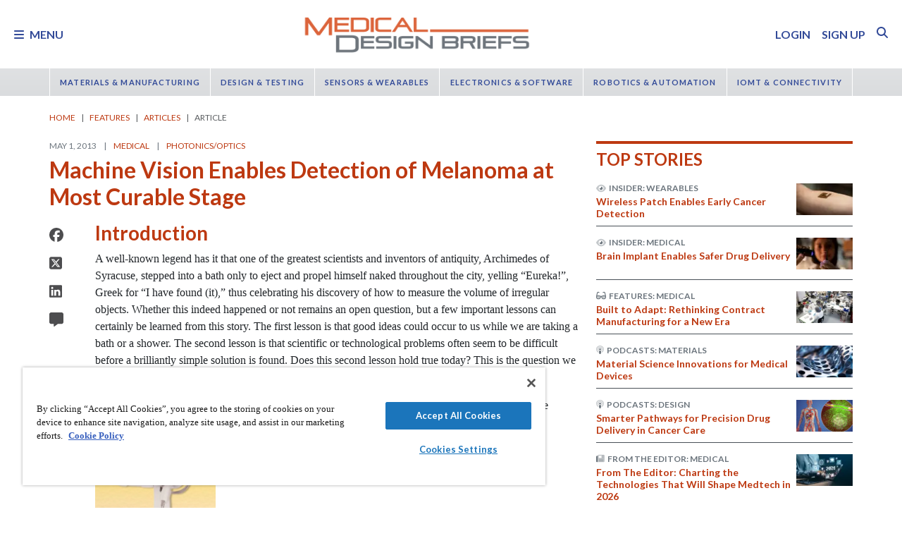

--- FILE ---
content_type: text/html; charset=utf-8
request_url: https://www.medicaldesignbriefs.com/component/content/article/16364-machine-vision-enables-detection-of-melanoma-at-most-curable-stage?r=47178
body_size: 48613
content:
<!DOCTYPE html>
<html lang="en">
<head>
<meta name="viewport" content="width=device-width, initial-scale=1, shrink-to-fit=no"> <script src="https://cdn-ukwest.onetrust.com/scripttemplates/otSDKStub.js" data-document-language="true"
type="text/javascript" charset="UTF-8" data-domain-script="31039219-1d97-4549-9551-dbd0a9b33f9e"
tb-donotmove></script> <script type="text/javascript" tb-donotmove> function OptanonWrapper() {
}
</script> <link rel="shortcut icon" href="https://static.medicaldesignbriefs.com/templates/mdb_2018/icons/favicon.ico" type="image/x-icon"/> <link rel="apple-touch-icon" sizes="144x144" href="/templates/mdb_2018/icons/apple-touch-icon.png"> <link rel="icon" type="image/png" sizes="32x32" href="https://static.medicaldesignbriefs.com/templates/mdb_2018/icons/favicon-32x32.png"> <link rel="icon" type="image/png" sizes="16x16" href="https://static.medicaldesignbriefs.com/templates/mdb_2018/icons/favicon-16x16.png"> <link rel="manifest" href="/templates/mdb_2018/icons/site.webmanifest"> <link rel="mask-icon" href="/templates/mdb_2018/icons/safari-pinned-tab.svg" color="#dc643b"> <meta name="msapplication-TileColor" content="#ffc40d"> <meta name="theme-color" content="#ffffff"> <link rel="preconnect" href="https://cdnjs.cloudflare.com/"> <link rel="preconnect" href="https://fonts.gstatic.com/"> <link rel="preconnect" href="https://fonts.googleapis.com/"> <link rel="preconnect" href="https://res.cloudinary.com/"> <link rel="preconnect" href="https://kit.fontawesome.com/"> <link rel="preconnect" href="https://kit-pro.fontawesome.com/"> <link rel="preconnect" href="https://www.googletagmanager.com/"> <link rel="preconnect" href="https://www.googletagservices.com/"> <link rel="preconnect" href="https://cdn.shareaholic.net"> <link rel="preconnect" href="https://olytics.omeda.com"> <link rel="preconnect" href="https://securepubads.g.doubleclick.net/"> <link rel="preconnect" href="https://px.ads.linkedin.com"> <link rel="preconnect" href="https://snap.licdn.com"> <link rel="preconnect" href="https://cdn-ukwest.onetrust.com"> <link rel="preload" as="style" href="/templates/mdb_2018/css/template.min.css?t=1760698562" integrity="sha512-9n9c6q5Z6mBZlL2cG80DUFS6oFjXpoTwlV9B7MQtf08HvArkOlks3CO6hMYxNUnhxz7otoYiTkNf/h+syapAYg==" crossorigin="anonymous"
referrerpolicy="no-referrer"/> <link rel="preload" as="script" href="https://cdnjs.cloudflare.com/ajax/libs/cloudinary-core/2.14.0/cloudinary-core-shrinkwrap.min.js" integrity="sha512-4qLBvQYW1qRyAYXGJq3gH49DscJ2MNbjya/izr+j9ftj90Z8UrILmXgBtqtJF7KqlanIO+KtuzBEGb+6Ibnhpw==" crossorigin="anonymous"
referrerpolicy="no-referrer"/> <link rel="preload" as="script" href="https://kit.fontawesome.com/e04325f501.js" crossorigin="anonymous"
referrerpolicy="no-referrer"/> <link rel="preload" as="script" href="https://cdnjs.cloudflare.com/ajax/libs/masonry/4.2.2/masonry.pkgd.min.js" integrity="sha512-JRlcvSZAXT8+5SQQAvklXGJuxXTouyq8oIMaYERZQasB8SBDHZaUbeASsJWpk0UUrf89DP3/aefPPrlMR1h1yQ==" crossorigin="anonymous"
referrerpolicy="no-referrer"/> <link rel="preload" as="script" href="https://cdnjs.cloudflare.com/ajax/libs/lazysizes/5.3.2/lazysizes.min.js" integrity="sha512-q583ppKrCRc7N5O0n2nzUiJ+suUv7Et1JGels4bXOaMFQcamPk9HjdUknZuuFjBNs7tsMuadge5k9RzdmO+1GQ==" crossorigin="anonymous"
referrerpolicy="no-referrer"/> <link rel="preload" as="script" href="https://cdnjs.cloudflare.com/ajax/libs/lazysizes/5.3.2/plugins/print/ls.print.min.js" integrity="sha512-tY3D/iSWSdQE2NSLW/mRWQd/bvHAGjyCLRwSd23sqNbbgVnUaah2t+ZpX7hdBOskZ7PqYvwe4E+qxNARGojJGQ==" crossorigin="anonymous"
referrerpolicy="no-referrer"/> <link rel="preload" as="script" href="https://cdnjs.cloudflare.com/ajax/libs/jquery/3.7.1/jquery.min.js" integrity="sha512-v2CJ7UaYy4JwqLDIrZUI/4hqeoQieOmAZNXBeQyjo21dadnwR+8ZaIJVT8EE2iyI61OV8e6M8PP2/4hpQINQ/g==" crossorigin="anonymous"
referrerpolicy="no-referrer"/> <link rel="preload" as="script" href="https://cdnjs.cloudflare.com/ajax/libs/bootstrap/5.3.8/js/bootstrap.bundle.min.js" integrity="sha512-HvOjJrdwNpDbkGJIG2ZNqDlVqMo77qbs4Me4cah0HoDrfhrbA+8SBlZn1KrvAQw7cILLPFJvdwIgphzQmMm+Pw==" crossorigin="anonymous"
referrerpolicy="no-referrer"/> <link rel="preload" as="script" href="https://cdnjs.cloudflare.com/ajax/libs/limonte-sweetalert2/11.23.0/sweetalert2.all.min.js" integrity="sha512-J+4Nt/+nieSNJjQGCPb8jKf5/wv31QiQM10bOotEHUKc9tB1Pn0gXQS6XXPtDoQhHHao5poTnSByMInzafUqzA==" crossorigin="anonymous"
referrerpolicy="no-referrer"/> <link rel="preload" as="style" href="https://cdnjs.cloudflare.com/ajax/libs/bootstrap-select/1.14.0-beta3/css/bootstrap-select.min.css" integrity="sha512-g2SduJKxa4Lbn3GW+Q7rNz+pKP9AWMR++Ta8fgwsZRCUsawjPvF/BxSMkGS61VsR9yinGoEgrHPGPn2mrj8+4w==" crossorigin="anonymous"
referrerpolicy="no-referrer"/> <link rel="preload" as="script" href="https://cdnjs.cloudflare.com/ajax/libs/bootstrap-select/1.14.0-beta3/js/bootstrap-select.min.js" integrity="sha512-yrOmjPdp8qH8hgLfWpSFhC/+R9Cj9USL8uJxYIveJZGAiedxyIxwNw4RsLDlcjNlIRR4kkHaDHSmNHAkxFTmgg==" crossorigin="anonymous"
referrerpolicy="no-referrer"/> <meta charset="utf-8"> <meta name="pubdate" content="20130501"> <meta name="keywords" content="Medical,Diagnostics,Imaging,Photonics/Optics,Photonics,Optics,"> <meta name="navtag" content="Features"> <meta name="robots" content="index, follow"> <meta name="author" content="SAE Media Group"> <meta value="twitter:site" content="@TechBriefsMag"> <meta property="og:description" content=" Introduction A well-known legend has it that one of the greatest scientists and inventors of antiquity, Archimedes of Syracuse, stepped into a bath only to eject and propel himself naked throughout the city, yelling “Eureka!”, Greek for “I have found (it),” thus celebrating his discovery of how to measure the volume of irregular objects. Whether this indeed happened or not remains an open question, but a few important lessons can certainly be learned from this story. "> <meta property="og:image" content="http://res.cloudinary.com/tbmg/ar_16:9,c_thumb,g_auto:subject,f_auto,q_auto/c_limit,w_400/v1442214935/sites/mdb/articles/2013/features/45603-161_fig1.jpg"> <meta property="og:image:secure_url" content="https://res.cloudinary.com/tbmg/ar_16:9,c_thumb,g_auto:subject,f_auto,q_auto/c_limit,w_400/v1442214935/sites/mdb/articles/2013/features/45603-161_fig1.jpg"> <meta property="og:url" content="https://www.medicaldesignbriefs.com/component/content/article/16364-machine-vision-enables-detection-of-melanoma-at-most-curable-stage"> <meta property="og:title" content="Machine Vision Enables Detection of Melanoma at Most Curable Stage"> <meta property="og:type" content="article"> <meta property="og:locale" content="en_US"> <meta property="og:updated_time" content="2013-10-12 04:36:05"> <meta property="article:modified_time" content="2013-10-12 04:36:05"> <meta property="article:publisher" content="SAE Media Group"> <meta name="description" content=" Introduction A well-known legend has it that one of the greatest scientists and inventors of antiquity, Archimedes of Syracuse, stepped into a bath only to eject and propel himself naked throughout the city, yelling “Eureka!”, Greek for “I have found (it),” thus celebrating his discovery of how to measure the volume of irregular objects. Whether this indeed happened or not remains an open question, but a few important lessons can certainly be learned from this story. "> <title>Machine Vision Enables Detection of Melanoma at Most Curable Stage - Medical Design Briefs</title> <link href="https://www.medicaldesignbriefs.com/component/content/article/16364-machine-vision-enables-detection-of-melanoma-at-most-curable-stage" rel="canonical"> <style>
/*! inlined from /media/plg_content_ntb_tagsbot/css/template.min.css by ntb_minifier */
.ntb_tagsbot .taglist {
font-style: italic;
margin-top: 10px
}
.ntb_tagsbot .tagmenus {
background: #FFE;
border: 1px dashed #DDD;
padding: 10px;
margin-bottom: 10px
}
.ntb_tagsbot .clusterlist {
font-style: italic;
margin-bottom: 10px;
}
.ntb_cluster_div {
display: none;
}
.tagmenus div:first-of-type {
font-style: italic;
margin-bottom: 10px;
}
/* end /media/plg_content_ntb_tagsbot/css/template.min.css */
</style>
<link href="/plugins/content/jw_disqus/jw_disqus/tmpl/css/template.min.css?v=3.7.0" rel="stylesheet"> <style>/**
* Critical CSS created by criticalcss.com
* file: /css/critical/article-default.css'
* createdAt : 2025-10-17T10:59:29.000Z
* resultStatus : GOOD
* originalSize : 343064
* size : 0
* validationStatus : GOOD
*/
@charset "UTF-8";#startOfPage{visibility:hidden}@font-face{font-family:Lato;font-style:normal;font-weight:400;font-display:swap;src:url(https://fonts.gstatic.com/s/lato/v25/S6uyw4BMUTPHjx4wWw.ttf) format('truetype')}@font-face{font-family:Lato;font-style:normal;font-weight:700;font-display:swap;src:url(https://fonts.gstatic.com/s/lato/v25/S6u9w4BMUTPHh6UVSwiPHA.ttf) format('truetype')}:root{--bs-blue:#0d6efd;--bs-indigo:#6610f2;--bs-purple:#6f42c1;--bs-pink:#d63384;--bs-red:#dc3545;--bs-orange:#fd7e14;--bs-yellow:#ffc107;--bs-green:#198754;--bs-teal:#20c997;--bs-cyan:#0dcaf0;--bs-black:#000;--bs-white:#fff;--bs-gray:#6c757d;--bs-gray-dark:#343a40;--bs-gray-100:#f8f9fa;--bs-gray-200:#e9ecef;--bs-gray-300:#dee2e6;--bs-gray-400:#ced4da;--bs-gray-500:#adb5bd;--bs-gray-600:#6c757d;--bs-gray-700:#495057;--bs-gray-800:#343a40;--bs-gray-900:#212529;--bs-primary:#324a98;--bs-secondary:#6c757d;--bs-success:#198754;--bs-info:#0dcaf0;--bs-warning:#ffc107;--bs-danger:#e60000;--bs-light:#f8f9fa;--bs-dark:#212529;--bs-inverse:#fff;--bs-navbar:#dadcde;--bs-navitem:#fff;--bs-lightgray:#e9ecef;--bs-color-indigo:#6610f2;--bs-color-cyan:#0dcaf0;--bs-color-blue:#0d6efd;--bs-color-orange:#fd7e14;--bs-color-red:#dc3545;--bs-color-yellow:#ffc107;--bs-color-teal:#20c997;--bs-color-green:#198754;--bs-color-pink:#d63384;--bs-color-black:#000;--bs-color-white:#fff;--bs-color-gray:#6c757d;--bs-color-gray-dark:#343a40;--bs-notice:#0dcaf0;--bs-primary-rgb:50,74,152;--bs-secondary-rgb:108,117,125;--bs-success-rgb:25,135,84;--bs-info-rgb:13,202,240;--bs-warning-rgb:255,193,7;--bs-danger-rgb:230,0,0;--bs-light-rgb:248,249,250;--bs-dark-rgb:33,37,41;--bs-inverse-rgb:255,255,255;--bs-navbar-rgb:218,220,222;--bs-navitem-rgb:255,255,255;--bs-lightgray-rgb:233,236,239;--bs-color-indigo-rgb:102,16,242;--bs-color-cyan-rgb:13,202,240;--bs-color-blue-rgb:13,110,253;--bs-color-orange-rgb:253,126,20;--bs-color-red-rgb:220,53,69;--bs-color-yellow-rgb:255,193,7;--bs-color-teal-rgb:32,201,151;--bs-color-green-rgb:25,135,84;--bs-color-pink-rgb:214,51,132;--bs-color-black-rgb:0,0,0;--bs-color-white-rgb:255,255,255;--bs-color-gray-rgb:108,117,125;--bs-color-gray-dark-rgb:52,58,64;--bs-notice-rgb:13,202,240;--bs-primary-text-emphasis:rgb(75.6, 22.8, 6.8);--bs-secondary-text-emphasis:rgb(20, 29.6, 60.8);--bs-success-text-emphasis:rgb(10, 54, 33.6);--bs-info-text-emphasis:rgb(5.2, 80.8, 96);--bs-warning-text-emphasis:rgb(102, 77.2, 2.8);--bs-danger-text-emphasis:#5c0000;--bs-light-text-emphasis:#495057;--bs-dark-text-emphasis:#495057;--bs-inverse-text-emphasis:black;--bs-navbar-text-emphasis:rgb(20, 29.6, 60.8);--bs-navitem-text-emphasis:#666666;--bs-lightgray-text-emphasis:rgb(93.2, 94.4, 95.6);--bs-color-indigo-text-emphasis:rgb(40.8, 6.4, 96.8);--bs-color-cyan-text-emphasis:rgb(5.2, 80.8, 96);--bs-color-blue-text-emphasis:rgb(5.2, 44, 101.2);--bs-color-orange-text-emphasis:rgb(101.2, 50.4, 8);--bs-color-red-text-emphasis:rgb(88, 21.2, 27.6);--bs-color-yellow-text-emphasis:rgb(102, 77.2, 2.8);--bs-color-teal-text-emphasis:rgb(12.8, 80.4, 60.4);--bs-color-green-text-emphasis:rgb(10, 54, 33.6);--bs-color-pink-text-emphasis:rgb(85.6, 20.4, 52.8);--bs-color-black-text-emphasis:black;--bs-color-white-text-emphasis:#666666;--bs-color-gray-text-emphasis:rgb(43.2, 46.8, 50);--bs-color-gray-dark-text-emphasis:rgb(20.8, 23.2, 25.6);--bs-primary-bg-subtle:rgb(241.8, 215.4, 207.4);--bs-secondary-bg-subtle:rgb(214, 218.8, 234.4);--bs-success-bg-subtle:rgb(209, 231, 220.8);--bs-info-bg-subtle:rgb(206.6, 244.4, 252);--bs-warning-bg-subtle:rgb(255, 242.6, 205.4);--bs-danger-bg-subtle:#facccc;--bs-light-bg-subtle:rgb(251.5, 252, 252.5);--bs-dark-bg-subtle:#ced4da;--bs-inverse-bg-subtle:#cccccc;--bs-navbar-bg-subtle:rgb(214, 218.8, 234.4);--bs-navitem-bg-subtle:white;--bs-lightgray-bg-subtle:rgb(250.6, 251.2, 251.8);--bs-color-indigo-bg-subtle:rgb(224.4, 207.2, 252.4);--bs-color-cyan-bg-subtle:rgb(206.6, 244.4, 252);--bs-color-blue-bg-subtle:rgb(206.6, 226, 254.6);--bs-color-orange-bg-subtle:rgb(254.6, 229.2, 208);--bs-color-red-bg-subtle:rgb(248, 214.6, 217.8);--bs-color-yellow-bg-subtle:rgb(255, 242.6, 205.4);--bs-color-teal-bg-subtle:rgb(210.4, 244.2, 234.2);--bs-color-green-bg-subtle:rgb(209, 231, 220.8);--bs-color-pink-bg-subtle:rgb(246.8, 214.2, 230.4);--bs-color-black-bg-subtle:#cccccc;--bs-color-white-bg-subtle:white;--bs-color-gray-bg-subtle:rgb(225.6, 227.4, 229);--bs-color-gray-dark-bg-subtle:rgb(214.4, 215.6, 216.8);--bs-primary-border-subtle:rgb(228.6, 175.8, 159.8);--bs-secondary-border-subtle:rgb(173, 182.6, 213.8);--bs-success-border-subtle:rgb(163, 207, 186.6);--bs-info-border-subtle:rgb(158.2, 233.8, 249);--bs-warning-border-subtle:rgb(255, 230.2, 155.8);--bs-danger-border-subtle:#f59999;--bs-light-border-subtle:#e9ecef;--bs-dark-border-subtle:#dadcde;--bs-inverse-border-subtle:#999999;--bs-navbar-border-subtle:rgb(173, 182.6, 213.8);--bs-navitem-border-subtle:white;--bs-lightgray-border-subtle:rgb(246.2, 247.4, 248.6);--bs-color-indigo-border-subtle:rgb(193.8, 159.4, 249.8);--bs-color-cyan-border-subtle:rgb(158.2, 233.8, 249);--bs-color-blue-border-subtle:rgb(158.2, 197, 254.2);--bs-color-orange-border-subtle:rgb(254.2, 203.4, 161);--bs-color-red-border-subtle:rgb(241, 174.2, 180.6);--bs-color-yellow-border-subtle:rgb(255, 230.2, 155.8);--bs-color-teal-border-subtle:rgb(165.8, 233.4, 213.4);--bs-color-green-border-subtle:rgb(163, 207, 186.6);--bs-color-pink-border-subtle:rgb(238.6, 173.4, 205.8);--bs-color-black-border-subtle:#999999;--bs-color-white-border-subtle:white;--bs-color-gray-border-subtle:rgb(196.2, 199.8, 203);--bs-color-gray-dark-border-subtle:rgb(173.8, 176.2, 178.6);--bs-white-rgb:255,255,255;--bs-black-rgb:0,0,0;--bs-font-sans-serif:"Lato",sans-serif;--bs-font-monospace:SFMono-Regular,Menlo,Monaco,Consolas,"Liberation Mono","Courier New",monospace;--bs-gradient:linear-gradient(180deg, rgba(255, 255, 255, 0.15), rgba(255, 255, 255, 0));--bs-body-font-family:"Lucida Bright",Lucidabright,"Lucida Serif",Lucida,Palatino,"Times New Roman",Times,serif;--bs-body-font-size:1rem;--bs-body-font-weight:400;--bs-body-line-height:1.5;--bs-body-color:#212529;--bs-body-color-rgb:33,37,41;--bs-body-bg:#fff;--bs-body-bg-rgb:255,255,255;--bs-emphasis-color:#000;--bs-emphasis-color-rgb:0,0,0;--bs-secondary-color:rgba(33, 37, 41, 0.75);--bs-secondary-color-rgb:33,37,41;--bs-secondary-bg:#e9ecef;--bs-secondary-bg-rgb:233,236,239;--bs-tertiary-color:rgba(33, 37, 41, 0.5);--bs-tertiary-color-rgb:33,37,41;--bs-tertiary-bg:#f8f9fa;--bs-tertiary-bg-rgb:248,249,250;--bs-heading-color:#bd3911;--bs-link-color:#bd3911;--bs-link-color-rgb:189,57,17;--bs-link-decoration:none;--bs-link-hover-color:rgb(151.2, 45.6, 13.6);--bs-link-hover-color-rgb:151,46,14;--bs-link-hover-decoration:underline;--bs-code-color:#d63384;--bs-highlight-color:#212529;--bs-highlight-bg:rgb(255, 242.6, 205.4);--bs-border-width:1px;--bs-border-style:solid;--bs-border-color:#ced4da;--bs-border-color-translucent:rgba(0, 0, 0, 0.175);--bs-border-radius:0.375rem;--bs-border-radius-sm:0.25rem;--bs-border-radius-lg:0.5rem;--bs-border-radius-xl:1rem;--bs-border-radius-xxl:2rem;--bs-border-radius-2xl:var(--bs-border-radius-xxl);--bs-border-radius-pill:50rem;--bs-box-shadow:0 0.5rem 1rem rgba(0, 0, 0, 0.15);--bs-box-shadow-sm:0 0.125rem 0.25rem rgba(0, 0, 0, 0.075);--bs-box-shadow-lg:0 1rem 3rem rgba(0, 0, 0, 0.175);--bs-box-shadow-inset:inset 0 1px 2px rgba(0, 0, 0, 0.075);--bs-focus-ring-width:0.25rem;--bs-focus-ring-opacity:0.25;--bs-focus-ring-color:rgba(189, 57, 17, 0.25);--bs-form-valid-color:#198754;--bs-form-valid-border-color:#198754;--bs-form-invalid-color:#e60000;--bs-form-invalid-border-color:#e60000;--bs-breakpoint-xs:0;--bs-breakpoint-sm:576px;--bs-breakpoint-md:768px;--bs-breakpoint-lg:992px;--bs-breakpoint-xl:1200px;--bs-breakpoint-xxl:1400px}*,::after,::before{box-sizing:border-box}@media (prefers-reduced-motion:no-preference){:root{scroll-behavior:smooth}}body{margin:0;font-family:var(--bs-body-font-family);font-size:var(--bs-body-font-size);font-weight:var(--bs-body-font-weight);line-height:var(--bs-body-line-height);color:var(--bs-body-color);text-align:var(--bs-body-text-align);background-color:var(--bs-body-bg);-webkit-text-size-adjust:100%;padding-top:150px}hr{margin:1rem 0;color:inherit;border:0;border-top:var(--bs-border-width) solid #6c757d;opacity:.25}h1,h2,h4,h5,h6{margin-top:0;margin-bottom:.5rem;font-family:Lato,sans-serif;font-weight:700;line-height:1.2;color:var(--bs-heading-color)}h1,h2{font-size:calc(1.325rem + .9vw)}@media (min-width:1200px){h1,h2{font-size:2rem}}h4{font-size:calc(1.275rem + .3vw)}@media (min-width:1200px){h4{font-size:1.5rem}}h5{font-size:1.25rem}h6{font-size:1rem}p{margin-top:0}ol,ul{padding-left:2rem;margin-top:0}ol,p,ul{margin-bottom:1rem}figure{margin:0 0 1rem}a{color:rgba(var(--bs-link-color-rgb),var(--bs-link-opacity,1));text-decoration:none}a:not([href]):not([class]){color:inherit;text-decoration:none}img{vertical-align:middle;max-width:100%;height:auto}label{display:inline-block}button{border-radius:0;text-transform:none;margin:0;font-size:inherit;line-height:inherit}input{margin:0;font-family:inherit;font-size:inherit;line-height:inherit}[type=button],[type=submit],button{-webkit-appearance:button}::-moz-focus-inner{padding:0;border-style:none}::-webkit-datetime-edit-day-field,::-webkit-datetime-edit-fields-wrapper,::-webkit-datetime-edit-hour-field,::-webkit-datetime-edit-minute,::-webkit-datetime-edit-month-field,::-webkit-datetime-edit-text,::-webkit-datetime-edit-year-field{padding:0}::-webkit-inner-spin-button{height:auto}::-webkit-search-decoration{-webkit-appearance:none}::-webkit-color-swatch-wrapper{padding:0}::file-selector-button{font:inherit;-webkit-appearance:button}iframe{border:0}.container,.container-fluid{--bs-gutter-x:1.5rem;--bs-gutter-y:0;width:100%;padding-right:calc(var(--bs-gutter-x)*.5);padding-left:calc(var(--bs-gutter-x)*.5);margin-right:auto;margin-left:auto}@media (min-width:576px){.container{max-width:540px}}@media (min-width:768px){.container{max-width:720px}}@media (min-width:992px){.container{max-width:960px}}@media (min-width:1200px){.container{max-width:1140px}}@media (min-width:1400px){.container{max-width:1320px}}.row{--bs-gutter-x:1.5rem;--bs-gutter-y:0;display:flex;flex-wrap:wrap;margin-top:calc(-1*var(--bs-gutter-y));margin-right:calc(-.5*var(--bs-gutter-x));margin-left:calc(-.5*var(--bs-gutter-x))}.row>*{flex-shrink:0;width:100%;max-width:100%;padding-right:calc(var(--bs-gutter-x)*.5);padding-left:calc(var(--bs-gutter-x)*.5);margin-top:var(--bs-gutter-y)}.col{flex:1 0 0}.row-cols-1>*{flex:0 0 auto;width:100%}.col-2,.col-3{flex:0 0 auto;width:16.66666667%}.col-3{width:25%}.col-8,.col-9{flex:0 0 auto;width:66.66666667%}.col-9{width:75%}.col-10{flex:0 0 auto;width:83.33333333%}.col-12{flex:0 0 auto;width:100%}.g-0{--bs-gutter-x:0;--bs-gutter-y:0}.g-1{--bs-gutter-x:0.25rem;--bs-gutter-y:0.25rem}@media (min-width:768px){.col-md-1{flex:0 0 auto;width:8.33333333%}.col-md-5{flex:0 0 auto;width:41.66666667%}.col-md-7{flex:0 0 auto;width:58.33333333%}.col-md-11{flex:0 0 auto;width:91.66666667%}}@media (min-width:992px){.row-cols-lg-2>*{flex:0 0 auto;width:50%}.col-lg-4{flex:0 0 auto;width:33.33333333%}.col-lg-8{flex:0 0 auto;width:66.66666667%}}.form-control{display:block;width:100%;padding:.375rem .75rem;font-size:1rem;font-weight:400;line-height:1.5;color:var(--bs-body-color);-webkit-appearance:none;-moz-appearance:none;appearance:none;background-color:var(--bs-body-bg);background-clip:padding-box;border:var(--bs-border-width) solid var(--bs-border-color);border-radius:var(--bs-border-radius);box-shadow:var(--bs-box-shadow-inset)}.form-control::-webkit-date-and-time-value{min-width:85px;height:1.5em;margin:0}.form-control::-webkit-datetime-edit{display:block;padding:0}.form-control::-moz-placeholder{color:var(--bs-secondary-color);opacity:1}.form-floating{position:relative}.form-floating>.form-control{height:calc(3.5rem + calc(var(--bs-border-width)*2));min-height:calc(3.5rem + calc(var(--bs-border-width)*2));line-height:1.25;padding:1rem .75rem}.form-floating>label{position:absolute;top:0;left:0;z-index:2;max-width:100%;height:100%;padding:1rem .75rem;overflow:hidden;color:rgba(var(--bs-body-color-rgb),.65);text-align:start;text-overflow:ellipsis;white-space:nowrap;border:var(--bs-border-width) solid transparent;transform-origin:0 0}.form-floating>.form-control::-moz-placeholder{color:transparent}.form-floating>.form-control:-webkit-autofill{padding-top:1.625rem;padding-bottom:.625rem}.form-floating>.form-control:-webkit-autofill~label{transform:scale(.85) translateY(-.5rem) translateX(.15rem)}.input-group{position:relative;display:flex;flex-wrap:wrap;align-items:stretch;width:100%}.input-group>.form-floating{position:relative;flex:1 1 auto;width:1%;min-width:0}.input-group .btn{position:relative;z-index:2}.input-group:not(.has-validation)>.form-floating:not(:last-child)>.form-control{border-top-right-radius:0;border-bottom-right-radius:0}.input-group>:not(:first-child):not(.dropdown-menu):not(.valid-tooltip):not(.valid-feedback):not(.invalid-tooltip):not(.invalid-feedback){margin-left:calc(-1*var(--bs-border-width));border-top-left-radius:0;border-bottom-left-radius:0}.btn{color:var(--bs-btn-color);background-color:var(--bs-btn-bg);--bs-btn-padding-x:0.75rem;--bs-btn-padding-y:0.375rem;--bs-btn-font-size:1rem;--bs-btn-font-weight:400;--bs-btn-line-height:1.5;--bs-btn-color:var(--bs-body-color);--bs-btn-bg:transparent;--bs-btn-border-width:var(--bs-border-width);--bs-btn-border-color:transparent;--bs-btn-border-radius:var(--bs-border-radius);--bs-btn-hover-border-color:transparent;--bs-btn-box-shadow:inset 0 1px 0 rgba(255, 255, 255, 0.15),0 1px 1px rgba(0, 0, 0, 0.075);--bs-btn-disabled-opacity:0.65;--bs-btn-focus-box-shadow:0 0 0 0.25rem rgba(var(--bs-btn-focus-shadow-rgb), .5);display:inline-block;padding:var(--bs-btn-padding-y) var(--bs-btn-padding-x);font-family:var(--bs-btn-font-family);font-size:var(--bs-btn-font-size);font-weight:var(--bs-btn-font-weight);line-height:var(--bs-btn-line-height);text-align:center;vertical-align:middle;border:var(--bs-btn-border-width) solid var(--bs-btn-border-color);border-radius:var(--bs-btn-border-radius);background-image:var(--bs-gradient);box-shadow:var(--bs-btn-box-shadow)}.btn-primary{--bs-btn-bg:#324a98;--bs-btn-border-color:#324a98;--bs-btn-hover-bg:rgb(42.5, 62.9, 129.2);--bs-btn-hover-border-color:rgb(40, 59.2, 121.6);--bs-btn-focus-shadow-rgb:81,101,167;--bs-btn-active-bg:rgb(40, 59.2, 121.6);--bs-btn-active-border-color:rgb(37.5, 55.5, 114);--bs-btn-disabled-bg:#324a98;--bs-btn-disabled-border-color:#324a98}.btn-primary,.btn-secondary{--bs-btn-color:#fff;--bs-btn-hover-color:#fff;--bs-btn-active-color:#fff;--bs-btn-active-shadow:inset 0 3px 5px rgba(0, 0, 0, 0.125);--bs-btn-disabled-color:#fff}.btn-secondary{--bs-btn-bg:#6c757d;--bs-btn-border-color:#6c757d;--bs-btn-hover-bg:rgb(91.8, 99.45, 106.25);--bs-btn-hover-border-color:rgb(86.4, 93.6, 100);--bs-btn-focus-shadow-rgb:130,138,145;--bs-btn-active-bg:rgb(86.4, 93.6, 100);--bs-btn-active-border-color:rgb(81, 87.75, 93.75);--bs-btn-disabled-bg:#6c757d;--bs-btn-disabled-border-color:#6c757d}.btn-link{--bs-btn-font-weight:400;--bs-btn-color:var(--bs-link-color);--bs-btn-bg:transparent;--bs-btn-border-color:transparent;--bs-btn-hover-color:var(--bs-link-hover-color);--bs-btn-hover-border-color:transparent;--bs-btn-active-color:var(--bs-link-hover-color);--bs-btn-active-border-color:transparent;--bs-btn-disabled-color:#6c757d;--bs-btn-disabled-border-color:transparent;--bs-btn-box-shadow:0 0 0 #000;--bs-btn-focus-shadow-rgb:199,87,53;text-decoration:none;background-image:none}.btn-sm{--bs-btn-padding-y:0.25rem;--bs-btn-padding-x:0.5rem;--bs-btn-font-size:0.875rem;--bs-btn-border-radius:var(--bs-border-radius-sm)}.fade:not(.show){opacity:0}.collapse:not(.show){display:none}.nav{--bs-nav-link-padding-x:0.7rem;--bs-nav-link-padding-y:0.7rem;--bs-nav-link-color:var(--bs-link-color);--bs-nav-link-hover-color:var(--bs-link-hover-color);--bs-nav-link-disabled-color:var(--bs-secondary-color);display:flex;flex-wrap:wrap;padding-left:0;margin-bottom:0;list-style:none}.nav-link{display:block;padding:var(--bs-nav-link-padding-y) var(--bs-nav-link-padding-x);font-size:var(--bs-nav-link-font-size);font-weight:var(--bs-nav-link-font-weight);color:var(--bs-nav-link-color);background:0 0;border:0}.nav-fill .nav-item{flex:1 1 auto;text-align:center}.nav-fill .nav-item .nav-link{width:100%}.navbar{--bs-navbar-padding-x:0;--bs-navbar-padding-y:0.5rem;--bs-navbar-color:rgba(var(--bs-emphasis-color-rgb), 0.65);--bs-navbar-hover-color:rgba(var(--bs-emphasis-color-rgb), 0.8);--bs-navbar-disabled-color:rgba(var(--bs-emphasis-color-rgb), 0.3);--bs-navbar-active-color:rgba(var(--bs-emphasis-color-rgb), 1);--bs-navbar-brand-padding-y:0.5125rem;--bs-navbar-brand-margin-end:1rem;--bs-navbar-brand-font-size:1.25rem;--bs-navbar-brand-color:rgba(var(--bs-emphasis-color-rgb), 1);--bs-navbar-brand-hover-color:rgba(var(--bs-emphasis-color-rgb), 1);--bs-navbar-nav-link-padding-x:0.5rem;--bs-navbar-toggler-padding-y:0.25rem;--bs-navbar-toggler-padding-x:0.75rem;--bs-navbar-toggler-font-size:1.25rem;--bs-navbar-toggler-icon-bg:url("data:image/svg+xml,%3csvg xmlns='http://www.w3.org/2000/svg' viewBox='0 0 30 30'%3e%3cpath stroke='rgba%2833, 37, 41, 0.75%29' stroke-linecap='round' stroke-miterlimit='10' stroke-width='2' d='M4 7h22M4 15h22M4 23h22'/%3e%3c/svg%3e");--bs-navbar-toggler-border-color:rgba(var(--bs-emphasis-color-rgb), 0.15);--bs-navbar-toggler-border-radius:var(--bs-border-radius);--bs-navbar-toggler-focus-width:0.25rem;position:relative;display:flex;flex-wrap:wrap;align-items:center;justify-content:space-between;padding:var(--bs-navbar-padding-y) var(--bs-navbar-padding-x);background-image:var(--bs-gradient)}.navbar>.container,.navbar>.container-fluid{display:flex;flex-wrap:inherit;align-items:center;justify-content:space-between}.navbar-brand{padding-top:var(--bs-navbar-brand-padding-y);padding-bottom:var(--bs-navbar-brand-padding-y);margin-right:var(--bs-navbar-brand-margin-end);font-size:var(--bs-navbar-brand-font-size);color:var(--bs-navbar-brand-color);white-space:nowrap}.navbar-nav{--bs-nav-link-padding-x:0;--bs-nav-link-padding-y:0.7rem;--bs-nav-link-color:var(--bs-navbar-color);--bs-nav-link-hover-color:var(--bs-navbar-hover-color);--bs-nav-link-disabled-color:var(--bs-navbar-disabled-color);display:flex;flex-direction:column;padding-left:0;margin-bottom:0;list-style:none}.navbar-collapse{flex-grow:1;flex-basis:100%;align-items:center}.navbar-toggler{padding:var(--bs-navbar-toggler-padding-y) var(--bs-navbar-toggler-padding-x);font-size:var(--bs-navbar-toggler-font-size);line-height:1;color:var(--bs-navbar-color);background-color:transparent;border:var(--bs-border-width) solid var(--bs-navbar-toggler-border-color);border-radius:var(--bs-navbar-toggler-border-radius)}@media (min-width:576px){.navbar-expand-sm{flex-wrap:nowrap;justify-content:flex-start}.navbar-expand-sm .navbar-nav{flex-direction:row}.navbar-expand-sm .navbar-nav .nav-link{padding-right:var(--bs-navbar-nav-link-padding-x);padding-left:var(--bs-navbar-nav-link-padding-x)}.navbar-expand-sm .navbar-collapse{display:flex!important;flex-basis:auto}.navbar-expand-sm .navbar-toggler{display:none}}body:before{display:none}.navbar-dark{--bs-navbar-color:#324a98;--bs-navbar-hover-color:#4d4d4f;--bs-navbar-disabled-color:rgba(255, 255, 255, 0.25);--bs-navbar-active-color:#324a98;--bs-navbar-brand-color:#324a98;--bs-navbar-brand-hover-color:#324a98;--bs-navbar-toggler-border-color:transparent;--bs-navbar-toggler-icon-bg:none}.card{--bs-card-spacer-y:1rem;--bs-card-spacer-x:1rem;--bs-card-title-spacer-y:0.5rem;--bs-card-border-width:var(--bs-border-width);--bs-card-border-color:var(--bs-border-color-translucent);--bs-card-border-radius:var(--bs-border-radius);--bs-card-inner-border-radius:calc(var(--bs-border-radius) - (var(--bs-border-width)));--bs-card-cap-padding-y:0.5rem;--bs-card-cap-padding-x:1rem;--bs-card-cap-bg:rgba(var(--bs-body-color-rgb), 0.03);--bs-card-bg:#f8f9fa;--bs-card-img-overlay-padding:1rem;--bs-card-group-margin:0.75rem;position:relative;display:flex;flex-direction:column;min-width:0;height:var(--bs-card-height);color:var(--bs-body-color);word-wrap:break-word;background-color:var(--bs-card-bg);background-clip:border-box;border:var(--bs-card-border-width) solid var(--bs-card-border-color);border-radius:var(--bs-card-border-radius);box-shadow:var(--bs-card-box-shadow)}.card-body{flex:1 1 auto;padding:var(--bs-card-spacer-y) var(--bs-card-spacer-x);color:var(--bs-card-color)}.breadcrumb{display:flex;list-style:none;--bs-breadcrumb-padding-x:0;--bs-breadcrumb-padding-y:0.5rem;--bs-breadcrumb-margin-bottom:0;--bs-breadcrumb-font-size:0.75rem;--bs-breadcrumb-bg:transparent;--bs-breadcrumb-divider-color:var(--bs-secondary-color);--bs-breadcrumb-item-padding-x:0.5rem;--bs-breadcrumb-item-active-color:var(--bs-secondary-color);flex-wrap:wrap;padding:var(--bs-breadcrumb-padding-y) var(--bs-breadcrumb-padding-x);margin-bottom:var(--bs-breadcrumb-margin-bottom);font-size:var(--bs-breadcrumb-font-size);background-color:var(--bs-breadcrumb-bg);border-radius:var(--bs-breadcrumb-border-radius)}.breadcrumb-item+.breadcrumb-item{padding-left:var(--bs-breadcrumb-item-padding-x)}.breadcrumb-item+.breadcrumb-item::before{float:left;padding-right:var(--bs-breadcrumb-item-padding-x);color:var(--bs-breadcrumb-divider-color);content:var(--bs-breadcrumb-divider, "|")}.breadcrumb-item.active{color:var(--bs-breadcrumb-item-active-color)}.alert{--bs-alert-bg:transparent;--bs-alert-padding-x:1rem;--bs-alert-padding-y:1rem;--bs-alert-margin-bottom:1rem;--bs-alert-color:inherit;--bs-alert-border-color:transparent;--bs-alert-border:var(--bs-border-width) solid var(--bs-alert-border-color);--bs-alert-border-radius:var(--bs-border-radius);--bs-alert-link-color:inherit;position:relative;padding:var(--bs-alert-padding-y) var(--bs-alert-padding-x);margin-bottom:var(--bs-alert-margin-bottom);color:var(--bs-alert-color);background-color:var(--bs-alert-bg);border:var(--bs-alert-border);border-radius:var(--bs-alert-border-radius)}.alert-heading{color:inherit}.alert-link{font-weight:700;color:var(--bs-alert-link-color)}.alert-dismissible{padding-right:3rem}.alert-dismissible .btn-close{position:absolute;top:0;right:0;z-index:2;padding:1.25rem 1rem}.alert-primary{--bs-alert-color:var(--bs-primary-text-emphasis);--bs-alert-bg:var(--bs-primary-bg-subtle);--bs-alert-border-color:var(--bs-primary-border-subtle);--bs-alert-link-color:var(--bs-primary-text-emphasis)}.alert-secondary{--bs-alert-color:var(--bs-secondary-text-emphasis);--bs-alert-bg:var(--bs-secondary-bg-subtle);--bs-alert-border-color:var(--bs-secondary-border-subtle);--bs-alert-link-color:var(--bs-secondary-text-emphasis)}.alert-native,.alert-success,.alert-validation{--bs-alert-color:var(--bs-success-text-emphasis);--bs-alert-bg:var(--bs-success-bg-subtle);--bs-alert-border-color:var(--bs-success-border-subtle);--bs-alert-link-color:var(--bs-success-text-emphasis)}.alert-info{--bs-alert-color:var(--bs-info-text-emphasis);--bs-alert-bg:var(--bs-info-bg-subtle);--bs-alert-border-color:var(--bs-info-border-subtle);--bs-alert-link-color:var(--bs-info-text-emphasis)}.alert-warning{--bs-alert-color:var(--bs-warning-text-emphasis);--bs-alert-bg:var(--bs-warning-bg-subtle);--bs-alert-border-color:var(--bs-warning-border-subtle);--bs-alert-link-color:var(--bs-warning-text-emphasis)}.alert-danger,.alert-error{--bs-alert-color:var(--bs-danger-text-emphasis);--bs-alert-bg:var(--bs-danger-bg-subtle);--bs-alert-border-color:var(--bs-danger-border-subtle);--bs-alert-link-color:var(--bs-danger-text-emphasis)}.alert-light{--bs-alert-color:var(--bs-light-text-emphasis);--bs-alert-bg:var(--bs-light-bg-subtle);--bs-alert-border-color:var(--bs-light-border-subtle);--bs-alert-link-color:var(--bs-light-text-emphasis)}.alert-cleanup,.alert-dark{--bs-alert-color:var(--bs-dark-text-emphasis);--bs-alert-bg:var(--bs-dark-bg-subtle);--bs-alert-border-color:var(--bs-dark-border-subtle);--bs-alert-link-color:var(--bs-dark-text-emphasis)}.alert-inverse{--bs-alert-color:var(--bs-inverse-text-emphasis);--bs-alert-bg:var(--bs-inverse-bg-subtle);--bs-alert-border-color:var(--bs-inverse-border-subtle);--bs-alert-link-color:var(--bs-inverse-text-emphasis)}.alert-navbar{--bs-alert-color:var(--bs-navbar-text-emphasis);--bs-alert-bg:var(--bs-navbar-bg-subtle);--bs-alert-border-color:var(--bs-navbar-border-subtle);--bs-alert-link-color:var(--bs-navbar-text-emphasis)}.alert-navitem{--bs-alert-color:var(--bs-navitem-text-emphasis);--bs-alert-bg:var(--bs-navitem-bg-subtle);--bs-alert-border-color:var(--bs-navitem-border-subtle);--bs-alert-link-color:var(--bs-navitem-text-emphasis)}.alert-lightgray{--bs-alert-color:var(--bs-lightgray-text-emphasis);--bs-alert-bg:var(--bs-lightgray-bg-subtle);--bs-alert-border-color:var(--bs-lightgray-border-subtle);--bs-alert-link-color:var(--bs-lightgray-text-emphasis)}.alert-advertising,.alert-color-indigo{--bs-alert-color:var(--bs-color-indigo-text-emphasis);--bs-alert-bg:var(--bs-color-indigo-bg-subtle);--bs-alert-border-color:var(--bs-color-indigo-border-subtle);--bs-alert-link-color:var(--bs-color-indigo-text-emphasis)}.alert-color-cyan{--bs-alert-color:var(--bs-color-cyan-text-emphasis);--bs-alert-bg:var(--bs-color-cyan-bg-subtle);--bs-alert-border-color:var(--bs-color-cyan-border-subtle);--bs-alert-link-color:var(--bs-color-cyan-text-emphasis)}.alert-color-blue,.alert-criticalcss{--bs-alert-color:var(--bs-color-blue-text-emphasis);--bs-alert-bg:var(--bs-color-blue-bg-subtle);--bs-alert-border-color:var(--bs-color-blue-border-subtle);--bs-alert-link-color:var(--bs-color-blue-text-emphasis)}.alert-cache,.alert-color-orange{--bs-alert-color:var(--bs-color-orange-text-emphasis);--bs-alert-bg:var(--bs-color-orange-bg-subtle);--bs-alert-border-color:var(--bs-color-orange-border-subtle);--bs-alert-link-color:var(--bs-color-orange-text-emphasis)}.alert-color-red{--bs-alert-color:var(--bs-color-red-text-emphasis);--bs-alert-bg:var(--bs-color-red-bg-subtle);--bs-alert-border-color:var(--bs-color-red-border-subtle);--bs-alert-link-color:var(--bs-color-red-text-emphasis)}.alert-cdnjs,.alert-color-yellow,.alert-image{--bs-alert-color:var(--bs-color-yellow-text-emphasis);--bs-alert-bg:var(--bs-color-yellow-bg-subtle);--bs-alert-border-color:var(--bs-color-yellow-border-subtle);--bs-alert-link-color:var(--bs-color-yellow-text-emphasis)}.alert-color-teal,.alert-topic{--bs-alert-color:var(--bs-color-teal-text-emphasis);--bs-alert-bg:var(--bs-color-teal-bg-subtle);--bs-alert-border-color:var(--bs-color-teal-border-subtle);--bs-alert-link-color:var(--bs-color-teal-text-emphasis)}.alert-color-green,.alert-notice{--bs-alert-color:var(--bs-color-green-text-emphasis);--bs-alert-bg:var(--bs-color-green-bg-subtle);--bs-alert-border-color:var(--bs-color-green-border-subtle);--bs-alert-link-color:var(--bs-color-green-text-emphasis)}.alert-cloudinary,.alert-color-pink{--bs-alert-color:var(--bs-color-pink-text-emphasis);--bs-alert-bg:var(--bs-color-pink-bg-subtle);--bs-alert-border-color:var(--bs-color-pink-border-subtle);--bs-alert-link-color:var(--bs-color-pink-text-emphasis)}.alert-color-black{--bs-alert-color:var(--bs-color-black-text-emphasis);--bs-alert-bg:var(--bs-color-black-bg-subtle);--bs-alert-border-color:var(--bs-color-black-border-subtle);--bs-alert-link-color:var(--bs-color-black-text-emphasis)}.alert-color-white{--bs-alert-color:var(--bs-color-white-text-emphasis);--bs-alert-bg:var(--bs-color-white-bg-subtle);--bs-alert-border-color:var(--bs-color-white-border-subtle);--bs-alert-link-color:var(--bs-color-white-text-emphasis)}.alert-color-gray{--bs-alert-color:var(--bs-color-gray-text-emphasis);--bs-alert-bg:var(--bs-color-gray-bg-subtle);--bs-alert-border-color:var(--bs-color-gray-border-subtle);--bs-alert-link-color:var(--bs-color-gray-text-emphasis)}.alert-color-gray-dark{--bs-alert-color:var(--bs-color-gray-dark-text-emphasis);--bs-alert-bg:var(--bs-color-gray-dark-bg-subtle);--bs-alert-border-color:var(--bs-color-gray-dark-border-subtle);--bs-alert-link-color:var(--bs-color-gray-dark-text-emphasis)}.alert-notice{--bs-alert-color:var(--bs-notice-text-emphasis);--bs-alert-bg:var(--bs-notice-bg-subtle);--bs-alert-border-color:var(--bs-notice-border-subtle);--bs-alert-link-color:var(--bs-notice-text-emphasis)}.list-group{--bs-list-group-color:var(--bs-body-color);--bs-list-group-bg:var(--bs-body-bg);--bs-list-group-border-color:var(--bs-border-color);--bs-list-group-border-width:var(--bs-border-width);--bs-list-group-border-radius:var(--bs-border-radius);--bs-list-group-item-padding-x:1rem;--bs-list-group-item-padding-y:0.5rem;--bs-list-group-action-color:var(--bs-secondary-color);--bs-list-group-action-hover-color:var(--bs-emphasis-color);--bs-list-group-action-hover-bg:var(--bs-tertiary-bg);--bs-list-group-action-active-color:var(--bs-body-color);--bs-list-group-action-active-bg:var(--bs-secondary-bg);--bs-list-group-disabled-color:var(--bs-secondary-color);--bs-list-group-disabled-bg:var(--bs-body-bg);--bs-list-group-active-color:#fff;--bs-list-group-active-bg:#bd3911;--bs-list-group-active-border-color:#bd3911;display:flex;flex-direction:column;padding-left:0;margin-bottom:0;border-radius:var(--bs-list-group-border-radius)}.list-group-item{position:relative;display:block;padding:var(--bs-list-group-item-padding-y) var(--bs-list-group-item-padding-x);color:var(--bs-list-group-color);background-color:var(--bs-list-group-bg);border:var(--bs-list-group-border-width) solid var(--bs-list-group-border-color)}.list-group-item:first-child{border-top-left-radius:inherit;border-top-right-radius:inherit}.list-group-item:last-child{border-bottom-right-radius:inherit;border-bottom-left-radius:inherit}.list-group-item+.list-group-item{border-top-width:0}.btn-close{color:var(--bs-btn-close-color);--bs-btn-close-color:#000;--bs-btn-close-bg:url("data:image/svg+xml,%3csvg xmlns='http://www.w3.org/2000/svg' viewBox='0 0 16 16' fill='%23000'%3e%3cpath d='M.293.293a1 1 0 0 1 1.414 0L8 6.586 14.293.293a1 1 0 1 1 1.414 1.414L9.414 8l6.293 6.293a1 1 0 0 1-1.414 1.414L8 9.414l-6.293 6.293a1 1 0 0 1-1.414-1.414L6.586 8 .293 1.707a1 1 0 0 1 0-1.414'/%3e%3c/svg%3e");--bs-btn-close-opacity:0.5;--bs-btn-close-hover-opacity:0.75;--bs-btn-close-focus-shadow:0 0 0 0.25rem rgba(189, 57, 17, 0.25);--bs-btn-close-focus-opacity:1;--bs-btn-close-disabled-opacity:0.25;box-sizing:content-box;width:1em;height:1em;padding:.25em;background:var(--bs-btn-close-bg) center/1em auto no-repeat;filter:var(--bs-btn-close-filter);border:0;border-radius:.375rem;opacity:var(--bs-btn-close-opacity)}.modal{--bs-modal-zindex:1055;--bs-modal-width:500px;--bs-modal-padding:1rem;--bs-modal-margin:0.5rem;--bs-modal-color:var(--bs-body-color);--bs-modal-bg:var(--bs-body-bg);--bs-modal-border-color:var(--bs-border-color-translucent);--bs-modal-border-width:var(--bs-border-width);--bs-modal-border-radius:var(--bs-border-radius-lg);--bs-modal-box-shadow:var(--bs-box-shadow-sm);--bs-modal-inner-border-radius:calc(var(--bs-border-radius-lg) - (var(--bs-border-width)));--bs-modal-header-padding-x:1rem;--bs-modal-header-padding-y:1rem;--bs-modal-header-padding:1rem 1rem;--bs-modal-header-border-color:var(--bs-border-color);--bs-modal-header-border-width:var(--bs-border-width);--bs-modal-title-line-height:1.5;--bs-modal-footer-gap:0.5rem;--bs-modal-footer-border-color:var(--bs-border-color);--bs-modal-footer-border-width:var(--bs-border-width);position:fixed;top:0;left:0;z-index:var(--bs-modal-zindex);display:none;width:100%;height:100%;overflow-x:hidden;overflow-y:auto;outline:0}.modal-dialog{position:relative;width:auto;margin:var(--bs-modal-margin)}.modal.fade .modal-dialog{transform:translate(0,-50px)}.modal-content{position:relative;display:flex;flex-direction:column;width:100%;color:var(--bs-modal-color);background-color:var(--bs-modal-bg);background-clip:padding-box;border:var(--bs-modal-border-width) solid var(--bs-modal-border-color);border-radius:var(--bs-modal-border-radius);box-shadow:var(--bs-modal-box-shadow);outline:0}.modal-header{display:flex;flex-shrink:0;align-items:center;padding:var(--bs-modal-header-padding);border-bottom:var(--bs-modal-header-border-width) solid var(--bs-modal-header-border-color);border-top-left-radius:var(--bs-modal-inner-border-radius);border-top-right-radius:var(--bs-modal-inner-border-radius)}.modal-title{margin-bottom:0;line-height:var(--bs-modal-title-line-height)}.modal-body{position:relative;flex:1 1 auto;padding:var(--bs-modal-padding)}@media (min-width:576px){.modal{--bs-modal-margin:1.75rem;--bs-modal-box-shadow:var(--bs-box-shadow)}.modal-dialog{max-width:var(--bs-modal-width);margin-right:auto;margin-left:auto}.modal-sm{--bs-modal-width:300px}}.offcanvas{--bs-offcanvas-zindex:1045;--bs-offcanvas-width:400px;--bs-offcanvas-height:30vh;--bs-offcanvas-padding-x:1rem;--bs-offcanvas-padding-y:1rem;--bs-offcanvas-color:var(--bs-body-color);--bs-offcanvas-bg:var(--bs-body-bg);--bs-offcanvas-border-width:var(--bs-border-width);--bs-offcanvas-border-color:var(--bs-border-color-translucent);--bs-offcanvas-box-shadow:var(--bs-box-shadow-sm);--bs-offcanvas-title-line-height:1.5;position:fixed;bottom:0;z-index:var(--bs-offcanvas-zindex);display:flex;flex-direction:column;max-width:100%;color:var(--bs-offcanvas-color);visibility:hidden;background-color:var(--bs-offcanvas-bg);background-clip:padding-box;outline:0;box-shadow:var(--bs-offcanvas-box-shadow)}.offcanvas.offcanvas-start{top:0;left:0;width:var(--bs-offcanvas-width);border-right:var(--bs-offcanvas-border-width) solid var(--bs-offcanvas-border-color);transform:translateX(-100%)}.offcanvas-header{display:flex;align-items:center;padding:var(--bs-offcanvas-padding-y) var(--bs-offcanvas-padding-x)}.offcanvas-header .btn-close{padding:calc(var(--bs-offcanvas-padding-y)*.5) calc(var(--bs-offcanvas-padding-x)*.5);margin-top:calc(-.5*var(--bs-offcanvas-padding-y));margin-right:calc(-.5*var(--bs-offcanvas-padding-x));margin-bottom:calc(-.5*var(--bs-offcanvas-padding-y));margin-left:auto}.offcanvas-title{margin-bottom:0;line-height:var(--bs-offcanvas-title-line-height)}.offcanvas-body{flex-grow:1;padding:var(--bs-offcanvas-padding-y) var(--bs-offcanvas-padding-x);overflow-y:auto}.fixed-top{position:fixed;right:0;left:0;z-index:1030;top:0}.float-start{float:left!important}.float-end{float:right!important}.float-none{float:none!important}.d-inline{display:inline!important}.d-inline-block{display:inline-block!important}.d-block{display:block!important}.d-none{display:none!important}.position-relative{position:relative!important}.border-0{border:0!important}.border-end-0{border-right:0!important}.border-bottom-0{border-bottom:0!important}.border-start-0{border-left:0!important}.border-primary{--bs-border-opacity:1;border-color:rgba(var(--bs-primary-rgb),var(--bs-border-opacity))!important}.w-33{width:33.3333%!important}.w-50{width:50%!important}.w-75{width:75%!important}.w-100{width:100%!important}.h-100{height:100%!important}.flex-nowrap{flex-wrap:nowrap!important}.align-content-center{align-content:center!important}.m-0{margin:0!important}.mx-2{margin-right:.5rem!important;margin-left:.5rem!important}.mx-auto{margin-right:auto!important;margin-left:auto!important}.my-1,.navbar-side-item p{margin-top:.25rem!important;margin-bottom:.25rem!important}.my-2{margin-top:.5rem!important;margin-bottom:.5rem!important}.my-3{margin-top:1rem!important;margin-bottom:1rem!important}.mt-1{margin-top:.25rem!important}.mt-2{margin-top:.5rem!important}.mt-5{margin-top:3rem!important}.me-1{margin-right:.25rem!important}.me-2{margin-right:.5rem!important}.me-3{margin-right:1rem!important}.me-4{margin-right:1.5rem!important}.me-auto{margin-right:auto!important}.mb-0{margin-bottom:0!important}.mb-1{margin-bottom:.25rem!important}.mb-2,article .article-body>figure img{margin-bottom:.5rem!important}.mb-3,article .article-body>figure{margin-bottom:1rem!important}.mb-5{margin-bottom:3rem!important}.ms-0{margin-left:0!important}.ms-1{margin-left:.25rem!important}.ms-2{margin-left:.5rem!important}.ms-3{margin-left:1rem!important}.ms-auto{margin-left:auto!important}.p-0{padding:0!important}.p-1{padding:.25rem!important}.px-0{padding-right:0!important;padding-left:0!important}.px-3{padding-right:1rem!important;padding-left:1rem!important}.py-0{padding-top:0!important;padding-bottom:0!important}.pt-0{padding-top:0!important}.pe-5{padding-right:3rem!important}.pb-0{padding-bottom:0!important}.pb-1{padding-bottom:.25rem!important}.navbar-side-item p{padding-left:0!important}.ps-5{padding-left:3rem!important}.fw-lighter{font-weight:lighter!important}.text-center{text-align:center!important}.text-uppercase{text-transform:uppercase!important}.text-primary{--bs-text-opacity:1;color:rgba(var(--bs-primary-rgb),var(--bs-text-opacity))!important}.text-dark{--bs-text-opacity:1;color:rgba(var(--bs-light-rgb),var(--bs-text-opacity))!important;color:rgba(var(--bs-dark-rgb),var(--bs-text-opacity))!important}.text-black{--bs-text-opacity:1;color:rgba(var(--bs-notice-rgb),var(--bs-text-opacity))!important;color:rgba(var(--bs-black-rgb),var(--bs-text-opacity))!important}.text-muted{--bs-text-opacity:1;color:var(--bs-secondary-color)!important}.text-reset{--bs-text-opacity:1;color:inherit!important}.bg-inverse,.bg-navbar{--bs-bg-opacity:1;background-color:rgba(var(--bs-inverse-rgb),var(--bs-bg-opacity))!important}.bg-navbar{background-color:rgba(var(--bs-navbar-rgb),var(--bs-bg-opacity))!important}.rounded-0{border-radius:0!important}@media (min-width:576px){.d-sm-none{display:none!important}.ps-sm-0{padding-left:0!important}.form-inline .form-control{max-width:100%}}@media (min-width:768px){.d-md-block{display:block!important}.d-md-flex{display:flex!important}.d-md-none{display:none!important}}@media (min-width:992px){.d-lg-block{display:block!important}}@media (min-width:1200px){.d-xl-block{display:block!important}}h6 a{color:#bd3911}figcaption,figure,form{font-family:Lato,sans-serif}figure figcaption{font-size:.875rem}[role=button]{font-family:Lato,sans-serif;font-size:100%;line-height:1.15;margin:0}button{font-family:Lato,sans-serif!important}@media (max-width:767.98px){.list-group-horizontal-down-md{flex-direction:row}.list-group-horizontal-down-md>.list-group-item:first-child:not(:last-child){border-bottom-left-radius:var(--bs-list-group-border-radius);border-top-right-radius:0}.list-group-horizontal-down-md>.list-group-item:last-child:not(:first-child){border-top-right-radius:var(--bs-list-group-border-radius);border-bottom-left-radius:0}.list-group-horizontal-down-md>.list-group-item+.list-group-item{border-top-width:var(--bs-list-group-border-width);border-left-width:0}.navbar{border-bottom:10px solid #dadcde}}.nav-link{font-size:16px;text-transform:uppercase}.nav-bottom .nav-link{font-size:11px;height:100%;letter-spacing:.1em}.nav-bottom li{border-left:1px solid #fff}.nav-bottom li:last-child{border-right:1px solid #fff}.navbar{font-family:Lato,sans-serif;font-weight:700}.navbar-brand img{max-width:none;max-height:65px}.navbar-side{padding:0;list-style:none}.navbar-side a{color:#212529}.navbar-side h6{color:#bd3911;text-transform:uppercase}.navbar-side h6 a{color:#bd3911}.navbar-side hr{border-color:#495057;margin-left:1rem}.navbar-side-item{padding-left:1rem}.menu-side-sections>div li:first-of-type,.navbar-side-item p:first-of-type{margin-top:1.25rem}.navbar-side-item a{font-family:Lato,sans-serif;font-weight:700}.navbar-toggler{padding:.75rem!important}.navbar-toggler-left{position:absolute}.card-img-left{border-bottom-left-radius:calc(.25rem - 1px);border-top-left-radius:calc(.25rem - 1px);float:left;max-height:100%;position:relative;width:100%;height:auto;background-repeat:no-repeat;background-position:center center;background-size:cover}.breadcrumb{text-transform:uppercase;font-family:Lato,sans-serif}.alert{font-family:sans-serif;font-size:smaller}.alert-heading{text-transform:uppercase;font-size:1rem;font-weight:lighter}@media (min-width:576px){.container{padding-left:0;padding-right:0}}.blur-up{filter:blur(3px)}html{scroll-padding-top:100px}.panel-heading h6:after{font-family:"Arial Black",Arial,sans-serif;content:"–";float:right;color:#4d4d4f;padding:0 5px;font-size:1.2rem}.panel-heading .collapsed h6:after{content:"+"}.tb-mediagroup{background-color:#fff;padding:5px 0;color:#000}.tb-mediagroup a{color:#000}.tb-mediagroup .panel-heading h6:after,footer nav a{color:#212529}@media (max-width:575.98px){.navbar-brand img{max-width:90%}body:before{content:"xs"}}@media (min-width:576px) and (max-width:767.98px){body:before{content:"sm"}}@media (min-width:768px) and (max-width:991.98px){body:before{content:"md"}}@media (min-width:992px) and (max-width:1199.98px){body:before{content:"lg"}}@media (min-width:1200px) and (max-width:1399.98px){#menu-top-hubs ul{width:1140px}body:before{content:"xl"}}[class^=ad-position]{max-width:1200px}@media (min-width:1400px){#menu-top-hubs ul{width:1320px}body:before{content:"xxl"}[class^=ad-position]{max-width:1400px;margin-right:auto!important;margin-left:auto!important}}.tb-byline{font-family:Lato,sans-serif;font-size:.75rem;font-weight:700}.article-social{text-align:center}.article-social ul li{margin-right:1.5rem!important;padding:.5rem 0}@media (max-width:767.98px){body{padding-top:85px}.article-social{text-align:left}.article-social ul li{padding-top:0}}.article-social ul li a{color:#4d4d4f}.subhead,article .overline{font-weight:400}.printmessage{display:none}article .article-title h2{font-size:1.25rem;color:var(--bs-body-color)}article .related-content a{font-size:1rem;display:inline-block;line-height:1.4}article .article-body>figure img{width:100%}article .related-content h6{font-size:.9rem}@media (min-width:576px){article .related-content h6{font-size:.7875rem}article .related-content a{font-size:.875rem}}#mainstory h1{font-size:2rem}.section-overline{color:#bd3911}.overline,.section-overline{text-transform:uppercase;width:100%}.overline{color:#6c757d;margin-bottom:.5rem;font-size:.75rem}.section-overline{border-top:4px solid #bd3911;padding-top:.5rem;margin-bottom:1rem;text-align:left}.story-list h4{border-top:4px solid #bd3911;padding-top:.5rem;margin-bottom:1.25rem;color:#bd3911}.story-list h6{font-size:.75rem;text-transform:uppercase;margin-bottom:0}.story-list p{font-size:.875rem;border-bottom:1px solid #495057;padding-bottom:.5rem;line-height:1.2}.story-list p:last-of-type{border:0}.story-list a{color:#bd3911;font-family:Lato,sans-serif;font-weight:bolder}.story-list img{width:80px;height:45px}.story-min-height{min-height:2.6rem}@media (max-width:991.98px){.story-min-height{min-height:1px}}.followus-link{color:#495057;text-decoration:none;font-size:1.5rem}.followus-link:after{display:inline-block;padding-right:.5rem;padding-left:.5rem;content:"|"}.followus-link:last-child:after{content:""}
article .article-body .auto-half-width,
article .article-body .half-width,
article .article-body .auto-third-width,
article .article-body .third-width {
position: relative;
width: 100%;
padding-right: 15px;
padding-left: 15px;
flex: 0 0 100%;
max-width: 100%;
text-align: center !important;
clear: left;
float: left !important;
}
article .article-body > figure.third-width img,
article .article-body > img.third-width,
article .article-body > figure.auto-third-width img,
article .article-body > img.auto-third-width,
article .article-body > figure.half-width img,
article .article-body > img.half-width,
article .article-body > figure.auto-half-width img,
article .article-body > img.auto-half-width {
margin-bottom: 0.5rem !important;
}
article .article-body > figure.third-width figcaption,
article .article-body > figure.auto-third-width figcaption,
article .article-body > figure.half-width figcaption,
article .article-body > figure.auto-half-width figcaption {
padding-right: 3rem !important;
padding-left: 3rem !important;
}
@media (min-width: 576px) {
article .article-body > figure.third-width figcaption,
article .article-body > figure.auto-third-width figcaption,
article .article-body > figure.half-width figcaption,
article .article-body > figure.auto-half-width figcaption {
padding-right: 0 !important;
padding-left: 0 !important;
}
article .article-body .auto-third-width,
article .article-body .third-width,
article .article-body .auto-half-width,
article .article-body .half-width {
text-align: left !important;
}
article .article-body .auto-third-width,
article .article-body .third-width {
flex: 0 0 33.3333333333%;
max-width: 33.3333333333%;
}
.article-body .auto-half-width,
article .article-body .half-width {
flex: 0 0 50%;
max-width: 50%;
}
}
</style>
<script type="application/json" class="joomla-script-options new">{"system.paths":{"root":"","rootFull":"https:\/\/www.medicaldesignbriefs.com\/","base":"","baseFull":"https:\/\/www.medicaldesignbriefs.com\/"},"csrf.token":"36678d69864e87a61170c57d7d982366","system.keepalive":{"interval":300000,"uri":"\/component\/ajax\/?format=json"}}</script> <script  type="module"> /*! inlined from /media/system/js/keepalive.min.js by ntb_minifier */
/**
* @copyright   (C) 2018 Open Source Matters, Inc. <https://www.joomla.org>
* @license     GNU General Public License version 2 or later; see LICENSE.txt
*/
/**
* Keepalive javascript behavior
*
* Used for keeping the session alive
*
* @package  Joomla.JavaScript
* @since    3.7.0
*/
if (!window.Joomla) {
throw new Error('Joomla API was not properly initialised');
}
const keepAliveOptions = Joomla.getOptions('system.keepalive');
const keepAliveInterval = keepAliveOptions && keepAliveOptions.interval ? parseInt(keepAliveOptions.interval, 10) : 45 * 1000;
let keepAliveUri = keepAliveOptions && keepAliveOptions.uri ? keepAliveOptions.uri.replace(/&amp;/g, '&') : '';
// Fallback in case no keepalive uri was found.
if (keepAliveUri === '') {
const systemPaths = Joomla.getOptions('system.paths');
keepAliveUri = `${systemPaths ? `${systemPaths.root}/index.php` : window.location.pathname}?option=com_ajax&format=json`;
}
setInterval(() => fetch(keepAliveUri, {
method: 'POST'
}), keepAliveInterval);
/* end /media/system/js/keepalive.min.js */
</script> <script  type="module"> /*! inlined from /media/system/js/joomla-hidden-mail.min.js by ntb_minifier */
/**
* @copyright  (C) 2019 Open Source Matters, Inc. <https://www.joomla.org>
* @license    GNU General Public License version 2 or later; see LICENSE.txt
*/
window.customElements.define('joomla-hidden-mail', class extends HTMLElement {
constructor() {
super();
this.newElement = '';
this.base = '';
}
/**
* Lifecycle
*/
disconnectedCallback() {
this.innerHTML = '';
}
/**
* Lifecycle
*/
connectedCallback() {
this.base = `${this.getAttribute('base')}/`;
if (this.getAttribute('is-link') === '1') {
this.newElement = document.createElement('a');
this.newElement.setAttribute('href', `mailto:${this.constructor.b64DecodeUnicode(this.getAttribute('first'))}@${this.constructor.b64DecodeUnicode(this.getAttribute('last'))}`);
// Get all of the original element attributes, and pass them to the link
[].slice.call(this.attributes).forEach((attribute, index) => {
const {
nodeName
} = this.attributes.item(index);
if (nodeName) {
// We do care for some attributes
if (['is-link', 'is-email', 'first', 'last', 'text'].indexOf(nodeName) === -1) {
const {
nodeValue
} = this.attributes.item(index);
this.newElement.setAttribute(nodeName, nodeValue);
}
}
});
} else {
this.newElement = document.createElement('span');
}
if (this.getAttribute('text')) {
let innerStr = this.constructor.b64DecodeUnicode(this.getAttribute('text'));
innerStr = innerStr.replace('src="images/', `src="${this.base}images/`).replace('src="media/', `src="${this.base}media/`);
this.newElement.innerHTML = Joomla.sanitizeHtml(innerStr);
} else {
this.newElement.innerText = `${window.atob(this.getAttribute('first'))}@${window.atob(this.getAttribute('last'))}`;
}
// Remove class and style Attributes
this.removeAttribute('class');
this.removeAttribute('style');
// Remove the noscript message
this.innerText = '';
// Display the new element
this.appendChild(this.newElement);
}
static b64DecodeUnicode(str) {
return decodeURIComponent(Array.prototype.map.call(atob(str), c => `%${`00${c.charCodeAt(0).toString(16)}`.slice(-2)}`).join(''));
}
});
/* end /media/system/js/joomla-hidden-mail.min.js */
</script> <script src="https://securepubads.g.doubleclick.net/tag/js/gpt.js" async tb-donotmove></script> <script>//
// GTM datalayer
//
window.dataLayer = window.dataLayer || [];
dataLayer.push({'navCluster' : "MDB"});
dataLayer.push({'navTag' : "Features"});
temisClusters = [];
temisClusters.push("Electrical, Electronics, and Avionics");
temisClusters.push("Human Factors and Ergonomics");
temisClusters.push("Management and Organization");
temisClusters.push("Quality, Reliability, and Durability");
topicClusters = [];
topicClusters.push("Medical");
topicClusters.push("Photonics\/Optics");
dataLayer.push({'topicClusters': topicClusters});
dataLayer.push({'temisClusters': temisClusters});
dataLayer.push({'canonicalURL': 'https://www.medicaldesignbriefs.com/component/content/article/16364-machine-vision-enables-detection-of-melanoma-at-most-curable-stage'});
dataLayer.push({'articleID': '16364'});
dataLayer.push({'relatedID': '47178'});
</script> <noscript tb-donotmove> <img class="nolazyload" height="1" width="1" src="https://www.facebook.com/tr?id=228022071752970&ev=PageView&noscript=1"/> </noscript>
<!-- Google Tag Manager -->
<script tb-donotmove>(function (w, d, s, l, i) {
w[l] = w[l] || [];
w[l].push({'gtm.start': new Date().getTime(), event: 'gtm.js'});
var f = d.getElementsByTagName(s)[0],
j = d.createElement(s), dl = l != 'dataLayer' ? '&l=' + l : '';
j.async = true;
j.src = 'https://www.googletagmanager.com/gtm.js?id=' + i + dl;
f.parentNode.insertBefore(j, f);
})(window, document, 'script', 'dataLayer', 'GTM-MSN5FV9');
</script>
<!-- End Google Tag Manager -->
</head>
<body>
<!--Google Tag Manager(noscript)-->
<noscript tb-donotmove > <iframe src   = "https://www.googletagmanager.com/ns.html?id=GTM-MSN5FV9" height = "0" width = "0"
style = "display:none;visibility:hidden" ></iframe > </noscript >
<!--End Google Tag Manager(noscript)-->
<header class="header"> <div class="header-container container-fluid fixed-top p-0"> <nav class="header-nav navbar navbar-expand-sm navbar-dark bg-inverse"> <div class="container-fluid"> <button class="hamburger navbar-toggler navbar-toggler-left d-sm-none d-block" type="button" data-bs-toggle="offcanvas" data-bs-target="#HamburgerSidebar" aria-controls="HamburgerSidebar"> <i class="fas fa-bars"></i> </button> <div id="hamburger-menu" class="navbar-collapse collapse d-md-block d-none"> <ul class="navbar-nav me-auto"> <li class="nav-item active"> <a class="nav-link" data-bs-toggle="offcanvas" href="#HamburgerSidebar" role="button" aria-controls="HamburgerSidebar"> <i class="fas fa-bars me-2"></i>Menu
</a></li></ul></div> <a href="/" class="navbar-brand ps-sm-0 ps-5 mx-auto"> <img class="logolarge d-none d-md-block nolazyload" src="https://res.cloudinary.com/tbmg/q_auto,f_auto/sites/mdb/template/site-logo_tag.png" alt="Medical Design Briefs"
height="65"/> <img class="logosmall d-md-none nolazyload" src="https://res.cloudinary.com/tbmg/q_auto,f_auto/sites/mdb/template/site-logo.png" alt="Medical Design Briefs"/> </a> <div id="newsmag-menu" class="navbar-collapse collapse"><ul class="navbar-nav ms-auto"> <li class="nav-item d-lg-block d-none"> <a class="nav-link" href="#" data-bs-toggle="modal" data-bs-target="#cb-form">LOGIN</a></li> <li class="nav-item d-lg-block d-none"> <a class="nav-link" href="/account/registration">SIGN UP</a></li> <li class="nav-item"> <a class="nav-link" id="search-side-button" data-bs-toggle="offcanvas" href="#HamburgerSidebar" role="button" aria-controls="HamburgerSidebar"> <i class="fas fa-search"></i> </a></li></ul></div></div> </nav> <nav class="main-nav bg-navbar navbar navbar-expand-sm navbar-dark main-nav nav-fill py-0"> <div class="main-nav-container container mx-auto px-0"><div id="menu-top-hubs"> <ul class="nav navbar-nav nav-bottom flex-nowrap d-md-flex d-none mx-auto"> <li class="nav-item"> <a class="nav-link" href="/mdb/topic/materials-manufacturing">Materials &amp; Manufacturing</a></li> <li class="nav-item"> <a class="nav-link" href="/mdb/topic/design-testing">Design &amp;&nbsp;Testing</a></li> <li class="nav-item"> <a class="nav-link" href="/mdb/topic/sensors-wearables">Sensors &amp; Wearables</a></li> <li class="nav-item"> <a class="nav-link" href="/mdb/topic/electronics-software">Electronics &amp;&nbsp;Software</a></li> <li class="nav-item"> <a class="nav-link" href="/mdb/topic/robotics-automation">Robotics &amp; Automation</a></li> <li class="nav-item"> <a class="nav-link" href="/mdb/topic/iomt-connectivity">IoMT &amp; Connectivity</a></li></ul></div></div> <div aria-live="polite" aria-atomic="true" style="position: relative"> <div id="toast_container" style="position: absolute; top: 40px; right: 5px; z-index: 10"></div></div> </nav></div><div class="offcanvas offcanvas-start" tabindex="-1" id="HamburgerSidebar" aria-labelledby="HamburgerSidebarLabel"> <div class="offcanvas-header"> <h5 class="offcanvas-title" id="HamburgerSidebarLabel"></h5> <button type="button" class="btn-close text-reset" data-bs-dismiss="offcanvas" aria-label="Close"></button></div> <div class="offcanvas-body px-0 pt-0"> <div class="search-container w-100 px-3"><form id="searchform-sidebar" action="/mdb/search" method="get"> <div class="input-group pe-5"> <div class="form-floating"> <input type="text" name="query" placeholder="Search" id="searchbox-sidebar" class="form-control" value=""> <label for="searchbox-sidebar">Search</label></div> <button class="btn btn-primary" type="button" onclick="$('#searchform-sidebar').submit()"> <i class="fas fa-search"></i> </button></div></form></div> <ul class="navbar-side nav-bar"><div class="menu-side-sections row me-1"> <div class="navbar-side-item col-12"> <li class="navbar-side-item pb-1"> <a href="/">Home</a></li> <li class="navbar-side-item pb-1"> <a href="/mdb/techbriefs">Tech Briefs</a></li> <li class="navbar-side-item pb-1"> <a href="https://www.techbriefs.com/tv/medical">Tech Briefs TV</a></li> <li class="navbar-side-item pb-1"> <a href="/mdb/webcasts">Webinars</a></li> <li class="navbar-side-item pb-1"> <a href="/mdb/webcasts/podcasts">Podcasts</a></li> <li class="navbar-side-item pb-1"> <a href="/mdb/whitepapers">White Papers</a></li> <li class="navbar-side-item pb-1"> <a href="/mdb/topic/design-testing/markets">Markets</a></li> <li class="navbar-side-item pb-1"> <a href="/mdb/features">Features</a></li> <li class="navbar-side-item pb-1"> <a href="/mdb/stories/blog">Medical Blog</a></li> <li class="navbar-side-item pb-1"> <a href="/mdb/stories">Stories</a></li> <li class="navbar-side-item pb-1"> <a href="/mdb/stories/trivia">Trivia Questions</a></li> <li class="navbar-side-item pb-1"> <a href="/mdb/events">Events</a></li> <li class="navbar-side-item pb-1"> <a href="/mdb/sponsored/ask-the-expert">Ask the Expert</a></li> <li class="navbar-side-item pb-1"> <a href="/mdb/stories/quiz">Quizzes</a></li></div></div><div id="sidebar-accordion" class="navbar-side-item" role="tablist" aria-multiselectable="true"><div id="menu-side-hubs"> <hr class="ms-0 me-3 my-1"> <div class="wrapper row me-1"> <div class="hub-title navbar-side-item col-10"> <h6 class="mb-0 mt-1"> <a href="/mdb/topic/materials-manufacturing">Materials &amp; Manufacturing</a></h6></div> <div id="menu-side-hub-1446" class="hub-toggle navbar-side-item panel-heading col-2"
role="tab"> <button class="btn btn-link btn-sm collapsed" type="button" data-bs-toggle="collapse" data-bs-target="#menu-side-hub-collapse-1446" aria-expanded="true" aria-controls="menu-side-hub-collapse-1446"> <h6 class="mb-0"></h6> </button></div> <div id="menu-side-hub-collapse-1446" class="collapse"
role="tabpanel" aria-labelledby="menu-side-hub-1446"> <div class="topic-menu-wrapper col-12"> <p class="navbar-side-item ms-3"><a href="/mdb/topic/materials-manufacturing/manufacturing-prototyping">Manufacturing &amp; Prototyping</a></p> <p class="navbar-side-item ms-3"><a href="/mdb/topic/materials-manufacturing/custom-contract-manufacturing">Custom &amp; Contract Manufacturing</a></p> <p class="navbar-side-item ms-3"><a href="/mdb/topic/materials-manufacturing/materials-adhesives-coatings">Materials, Adhesives &amp; Coatings</a></p> <p class="navbar-side-item ms-3"><a href="/mdb/topic/materials-manufacturing/tubing-extrusion">Tubing/&#8203;Extrusion</a></p></div></div></div> <hr class="ms-0 me-3 my-1"> <div class="wrapper row me-1"> <div class="hub-title navbar-side-item col-10"> <h6 class="mb-0 mt-1"> <a href="/mdb/topic/design-testing">Design &amp; Testing</a></h6></div> <div id="menu-side-hub-1447" class="hub-toggle navbar-side-item panel-heading col-2"
role="tab"> <button class="btn btn-link btn-sm collapsed" type="button" data-bs-toggle="collapse" data-bs-target="#menu-side-hub-collapse-1447" aria-expanded="true" aria-controls="menu-side-hub-collapse-1447"> <h6 class="mb-0"></h6> </button></div> <div id="menu-side-hub-collapse-1447" class="collapse"
role="tabpanel" aria-labelledby="menu-side-hub-1447"> <div class="topic-menu-wrapper col-12"> <p class="navbar-side-item ms-3"><a href="/mdb/topic/design-testing/testing">Testing</a></p> <p class="navbar-side-item ms-3"><a href="/mdb/topic/design-testing/design-engineering">Design/&#8203;Engineering</a></p> <p class="navbar-side-item ms-3"><a href="/mdb/topic/design-testing/packaging-sterilization">Packaging/&#8203;Sterilization</a></p> <p class="navbar-side-item ms-3"><a href="/mdb/topic/design-testing/fda-regulatory">FDA/&#8203;Regulatory</a></p> <p class="navbar-side-item ms-3"><a href="/mdb/topic/design-testing/markets">Markets</a></p></div></div></div> <hr class="ms-0 me-3 my-1"> <div class="wrapper row me-1"> <div class="hub-title navbar-side-item col-10"> <h6 class="mb-0 mt-1"> <a href="/mdb/topic/sensors-wearables">Sensors &amp; Wearables</a></h6></div> <div id="menu-side-hub-1448" class="hub-toggle navbar-side-item panel-heading col-2"
role="tab"> <button class="btn btn-link btn-sm collapsed" type="button" data-bs-toggle="collapse" data-bs-target="#menu-side-hub-collapse-1448" aria-expanded="true" aria-controls="menu-side-hub-collapse-1448"> <h6 class="mb-0"></h6> </button></div> <div id="menu-side-hub-collapse-1448" class="collapse"
role="tabpanel" aria-labelledby="menu-side-hub-1448"> <div class="topic-menu-wrapper col-12"> <p class="navbar-side-item ms-3"><a href="/mdb/topic/sensors-wearables/sensors">Sensors</a></p> <p class="navbar-side-item ms-3"><a href="/mdb/topic/sensors-wearables/wearables">Wearables</a></p></div></div></div> <hr class="ms-0 me-3 my-1"> <div class="wrapper row me-1"> <div class="hub-title navbar-side-item col-10"> <h6 class="mb-0 mt-1"> <a href="/mdb/topic/electronics-software">Electronics &amp; Software</a></h6></div> <div id="menu-side-hub-1533" class="hub-toggle navbar-side-item panel-heading col-2"
role="tab"> <button class="btn btn-link btn-sm collapsed" type="button" data-bs-toggle="collapse" data-bs-target="#menu-side-hub-collapse-1533" aria-expanded="true" aria-controls="menu-side-hub-collapse-1533"> <h6 class="mb-0"></h6> </button></div> <div id="menu-side-hub-collapse-1533" class="collapse"
role="tabpanel" aria-labelledby="menu-side-hub-1533"> <div class="topic-menu-wrapper col-12"> <p class="navbar-side-item ms-3"><a href="/mdb/topic/electronics-software/electronics">Electronics</a></p> <p class="navbar-side-item ms-3"><a href="/mdb/topic/electronics-software/software">Software</a></p> <p class="navbar-side-item ms-3"><a href="/mdb/topic/electronics-software/optics-photonics">Optics/&#8203;Photonics</a></p></div></div></div> <hr class="ms-0 me-3 my-1"> <div class="wrapper row me-1"> <div class="hub-title navbar-side-item col-10"> <h6 class="mb-0 mt-1"> <a href="/mdb/topic/robotics-automation">Robotics &amp; Automation</a></h6></div> <div id="menu-side-hub-1449" class="hub-toggle navbar-side-item panel-heading col-2"
role="tab"> <button class="btn btn-link btn-sm collapsed" type="button" data-bs-toggle="collapse" data-bs-target="#menu-side-hub-collapse-1449" aria-expanded="true" aria-controls="menu-side-hub-collapse-1449"> <h6 class="mb-0"></h6> </button></div> <div id="menu-side-hub-collapse-1449" class="collapse"
role="tabpanel" aria-labelledby="menu-side-hub-1449"> <div class="topic-menu-wrapper col-12"> <p class="navbar-side-item ms-3"><a href="/mdb/topic/robotics-automation/robotics">Robotics</a></p> <p class="navbar-side-item ms-3"><a href="/mdb/topic/robotics-automation/automation-controls">Automation &amp; Controls</a></p> <p class="navbar-side-item ms-3"><a href="/mdb/topic/robotics-automation/mechanical-components">Mechanical Components</a></p></div></div></div> <hr class="ms-0 me-3 my-1"> <div class="wrapper row me-1"> <div class="hub-title navbar-side-item col-10"> <h6 class="mb-0 mt-1"> <a href="/mdb/topic/iomt-connectivity">IoMT &amp; Connectivity</a></h6></div> <div id="menu-side-hub-1451" class="hub-toggle navbar-side-item panel-heading col-2"
role="tab"> <button class="btn btn-link btn-sm collapsed" type="button" data-bs-toggle="collapse" data-bs-target="#menu-side-hub-collapse-1451" aria-expanded="true" aria-controls="menu-side-hub-collapse-1451"> <h6 class="mb-0"></h6> </button></div> <div id="menu-side-hub-collapse-1451" class="collapse"
role="tabpanel" aria-labelledby="menu-side-hub-1451"> <div class="topic-menu-wrapper col-12"> <p class="navbar-side-item ms-3"><a href="/mdb/topic/iomt-connectivity/iomt-iot">IoMT/&#8203;IoT</a></p> <p class="navbar-side-item ms-3"><a href="/mdb/topic/iomt-connectivity/connectivity">Connectivity</a></p> <p class="navbar-side-item ms-3"><a href="/mdb/topic/iomt-connectivity/ar-ai">AR/&#8203;AI</a></p></div></div></div></div><div class="menu-side-explore row mt-2 me-1 tb-mediagroup"> <div class="explore-title col-10 navbar-side-item"> <h6 class="my-2">Explore SAE Media Group</h6></div> <div id="explore-heading" class="col-2 navbar-side-item panel-heading" role="tab"> <button class="btn btn-link btn-sm collapsed mt-1" type="button" data-bs-toggle="collapse" data-bs-target="#explore-collapse" aria-expanded="true" aria-controls="explore-collapse"> <h6 class="mb-0"></h6> </button></div> <div id="explore-collapse" class="collapse" role="tabpanel" aria-labelledby="explore-heading"> <div class="explore-wrapper col-12"> <li class="navbar-side-item"><a href="https://www.techbriefs.com/">Tech Briefs</a></li> <li class="navbar-side-item"><a href="https://www.mobilityengineeringtech.com/">Mobility Engineering Technology</a></li> <li class="navbar-side-item"><a href="https://createthefuturecontest.com">Create the Future Design Contest</a></li> <li class="navbar-side-item"><a href="https://www.techbriefs.com/tb/spinoff">NASA Spinoffs</a></li></div></div></div><div class="col-12 px-0"> <li class="me-3"> <p><a href="/component/content/article/54460-doc-9816" class="side-link w-75"><img src='[data-uri]' data-src='https://res.cloudinary.com/tbmg/c_scale,w_400,f_auto,q_auto/v1766546706/sites/mdb/covers/MDB-2026-01.jpg' class='w-50 lazyload blur-up' width='400' alt='Magazine cover' /></a></p> <p><a href="/component/content/article/54460-doc-9816" class="side-link text-uppercase">Current Issue</a></p></li> <li> <p><a href="/mdb/magazine/archives" class="side-link text-uppercase">Magazine Archives</a></p></li> <li> <p> <a href="https://tbm.dragonforms.com/loading.do?omedasite=MDBland" target="_km"> <button class="btn btn-primary btn-sm"> SUBSCRIBE <i class="fas fa-angle-right"></i> </button> </a></p></li></div><div class="menu-side-followus mb-5"> <hr class="ms-0 me-4 my-1"> <div class="followus-wrapper my-3"> <div class="title-wrapper"> <h6 class="mb-0">FOLLOW US</h6></div> <div class="menu-wrapper"> <p class="text-primary"> <a class="followus-link" href="https://www.shareaholic.com/v2/follow/?apikey=522f4331bb8588162f964362d440d767&service_nickname=facebook&username=MedicalDesignBriefs" rel="nofollow" target="_blank"><i class="fa-brands fa-facebook"></i></a> <a class="followus-link" href="https://www.shareaholic.com/v2/follow/?apikey=522f4331bb8588162f964362d440d767&service_nickname=twitter&username=MedicalBriefs" rel="nofollow" target="_blank"><i class="fa-brands fa-square-x-twitter"></i></a> <a class="followus-link" href="https://www.shareaholic.com/v2/follow/?apikey=522f4331bb8588162f964362d440d767&service_nickname=linkedin_company&username=sae-media-group" rel="nofollow" target="_blank"><i class="fa-brands fa-linkedin"></i></a> <a class="followus-link" href="https://www.shareaholic.com/v2/follow/?apikey=522f4331bb8588162f964362d440d767&service_nickname=instagram&username=mdbmagazine" rel="nofollow" target="_blank"><i class="fa-brands fa-instagram"></i></a></p></div></div></div></div></ul></div></div></header> <section id="print-only-message" class="printmessage"> <h6><img data-src="https://res.cloudinary.com/tbmg/q_auto,f_auto/sites/mdb/template/print-logo_tag.png" class="printlogo lazyload"/></h6> </section> <span itemprop="publisher" itemscope itemtype="https://schema.org/Organization"> <meta itemprop="name" content="SAE Media Group"/> <meta itemprop="url" content="https://www.techbriefsmediagroup.com"/> <span itemprop="logo" itemscope itemtype="https://schema.org/ImageObject"> <meta itemprop="url" content="https://www.techbriefsmediagroup.com/templates/tbmg/images/tbmg_logo.png"/> <meta itemprop="width" content="210"/> <meta itemprop="height" content="50"/> </span> </span><div class="container"><nav aria-label="breadcrumb"> <ol itemscope itemtype="https://schema.org/BreadcrumbList" class="breadcrumb"> <li class="breadcrumb-item" itemprop="itemListElement" itemscope itemtype="https://schema.org/ListItem"> <a itemprop="item" href="/"><span itemprop="name">Home</span></a> <meta itemprop="position" content="1"></li> <li class="breadcrumb-item" itemprop="itemListElement" itemscope itemtype="https://schema.org/ListItem"> <a itemprop="item" href="/mdb/features"><span itemprop="name">Features</span></a> <meta itemprop="position" content="2"></li> <li class="breadcrumb-item" itemprop="itemListElement" itemscope itemtype="https://schema.org/ListItem"> <a itemprop="item" href="/mdb/features/articles"><span itemprop="name">Articles</span></a> <meta itemprop="position" content="3"></li> <li class="breadcrumb-item active" aria-current="page"> <span> Article</span></li></ol> </nav><div id="system-message-container"></div><div class="ad-position g-0 row mb-3 "> <div class="col-12 align-content-center mx-auto"> <script tb-donotmove>window.ntb_google_ad_manager_items=window.ntb_google_ad_manager_items||[];ntb_google_ad_manager_items.push({display_sizes:['xs','sm','md','lg','xl','xxl'],slot_ad_unit:'medicaldesignbriefs.com_1800x450',slot_code:'21835072403',slot:'/21835072403/medicaldesignbriefs.com_1800x450',slot_ad_sizes:['fluid',[1800,450]],div_id:'GAM_pos_11_modid_389',target_pos:'11',size_mapping:[],slot_ad_empty:'default'});</script> <div id='GAM_pos_11_modid_389' class=""></div></div></div> <section id="content" class="row my-3"> <section id="mainstory" class="left-column col-lg-8 col-md-7 col-12"> <div><article class="item-page" itemscope itemtype="https://schema.org/Article"> <meta itemprop="inLanguage"
content="en-GB"/> <div class="row"> <div class="article-title col-12 mb-2"><h6 class="overline"> <time datetime="2013-05-01T08:00:00-04:00" itemprop="dateCreated">
May 1, 2013</time>
<aside class="d-inline float-none"> <span class="mx-2">|</span> <a href="/component/ntb_tags/topic/medical/*/mdb/*">Medical</a> <span class="mx-2">|</span> <a href="/component/ntb_tags/topic/photonics_optics/*/mdb/*">Photonics/&#8203;Optics</a> </aside></h6> <time datetime="2013-10-12T00:36:05-04:00" itemprop="dateModified">
</time>
<meta itemprop="keywords" content=""><h1 itemprop="headline">Machine Vision Enables Detection of Melanoma at Most Curable Stage</h1></div></div> <div class="row" itemprop="articleBody"><aside class="article-social text-center col-md-1 col-12"> <ul class="list-group list-group-horizontal-down-md"> <li class="d-block list-group-item border-0"> <a href="https://www.shareaholic.com/api/share/?apikey=522f4331bb8588162f964362d440d767&apitype=1&v=1&service=facebook&link=https://www.medicaldesignbriefs.com/component/content/article/16364-machine-vision-enables-detection-of-melanoma-at-most-curable-stage?r=47178&title=Machine+Vision+Enables+Detection+of+Melanoma+at+Most+Curable+Stage" rel="nofollow" target="_blank"><i class="fa-brands fa-facebook fa-lg"></i></a></li> <li class="d-block list-group-item border-0"> <a href="https://www.shareaholic.com/api/share/?apikey=522f4331bb8588162f964362d440d767&apitype=1&v=1&service=twitter&link=https://www.medicaldesignbriefs.com/component/content/article/16364-machine-vision-enables-detection-of-melanoma-at-most-curable-stage?r=47178&title=Machine+Vision+Enables+Detection+of+Melanoma+at+Most+Curable+Stage" rel="nofollow" target="_blank"><i class="fa-brands fa-square-x-twitter fa-lg"></i></a></li> <li class="d-block list-group-item border-0"> <a href="https://www.shareaholic.com/api/share/?apikey=522f4331bb8588162f964362d440d767&apitype=1&v=1&service=linkedin&link=https://www.medicaldesignbriefs.com/component/content/article/16364-machine-vision-enables-detection-of-melanoma-at-most-curable-stage?r=47178&title=Machine+Vision+Enables+Detection+of+Melanoma+at+Most+Curable+Stage" rel="nofollow" target="_blank"><i class="fa-brands fa-linkedin fa-lg"></i></a></li> <li class="d-block list-group-item border-0"> <a href="#" onclick="$('html, body').animate({scrollTop:($('#disqus_thread').offset().top)},500);"> <i class="fa fa-comment-alt fa-lg"></i> </a></li></ul> </aside><div class="article-body col-md-11 col-12"><span itemprop="author" itemscope itemtype="https://schema.org/Person"> <meta itemprop="name" content="Tech Briefs"> </span><a id="startOfPage"></a> <h3>Introduction</h3> <p>A well-known legend has it that one of the greatest scientists and inventors of antiquity, Archimedes of Syracuse, stepped into a bath only to eject and propel himself naked throughout the city, yelling “Eureka!”, Greek for “I have found (it),” thus celebrating his discovery of how to measure the volume of irregular objects. Whether this indeed happened or not remains an open question, but a few important lessons can certainly be learned from this story. The first lesson is that good ideas could occur to us while we are taking a bath or a shower. The second lesson is that scientific or technological problems often seem to be difficult before a brilliantly simple solution is found. Does this second lesson hold true today? This is the question we will try to answer using an example of our own journey into discovery.</p> <p><img src='[data-uri]' data-src='https://res.cloudinary.com/tbmg/c_scale,w_auto,f_auto,q_auto/v1442214935/sites/mdb/articles/2013/features/45603-161_fig1.jpg' class='caption auto-quarter-width cld-responsive' alt=''    alt="alt"  />While we do not have to solve Archimedes’ problem again, we still have problems to solve and discoveries to make. This is a brief story of our contribution— MelaFind®—the world’s first automated noninvasive instrument to help detect the deadliest form of skin cancer (cutaneous melanoma) at its most curable stages. (See Figure 1)</p> <h4>Challenge and Opportunity</h4> <p>MelaFind was developed by a group of research scientists who were working on defense research projects. After a meeting with melanoma expert Dr. Alfred Kopf, the group was inspired to start working on detection of cutaneous melanoma. The goal was to develop a device that would save lives and make a positive impact on humanity. Although it took significantly longer to accomplish this goal than we envisioned, it is rather remarkable that even today there are no other solutions to this problem that were validated in rigorous blinded prospective clinical trials and approved as an automated medical device with a proven diagnostic profile.</p> <p>The fundamental difficulty of this particular problem is that unlike many diseases that humans can objectively diagnose, or unlike many military targets that our group was working with, melanomas in their most curable stages often lack any known and specific physical or chemical markers. The empirical characteristics, such as clinical A-B-C-D for Asymmetry, Border Irregularity, Color Variegation, and Diameter > 6mm, are also present in many benign skin lesions. An example of asymmetry is shown in Figure 2. Unfortunately, the prognosis for advanced melanoma is not good.</p> <h4>A New Approach</h4> <p>We decided to develop a machine that can learn and make discoveries based on a large number of histologically confirmed examples, both malignant and benign. While the field of machine intelligence is not new, I think our project represents one example in the next chapter of research; specifically, we, as an intelligent species, seem to be reaching the limit of making discoveries by virtue of the sheer “Eureka!” moment or manual analysis of the data, because most of the “simple” problems seem to have already been solved. By “simple,” of course, we do not mean that these problems did not appear to be difficult before they were solved, rather that their solutions turned out to be <u>understandable</u>, as was the brilliant discovery by the naked man from Syracuse.</p> <p>In the future though, we will have to rely more and more on a mutually complementary partnership between human and machine intelligence to analyze the available wealth of information, to arrive at solutions to today’s tough problems. We believe that humans will remain designers of “machine inventors,” but the search for the discoveries themselves will be delegated to increasingly intelligent computers.</p> <p>The most amazing consequence of this new approach, as our own experience with MelaFind has demonstrated, is that the discoveries made by machines, the very working recipes to the problems we seek answers to, may be so complex that they will not be completely understandable to humans, the creators of these “electronic Archimedeses” of the future. Just as we do not completely comprehend all the details about how our brain works, we will have to accept the humbling fact that even our own creations may produce answers beyond our understanding.</p> <p>I have spent 14 years working on MelaFind and some of my more gifted colleagues have spent even more, and yet, in all honesty, I can’t explain exactly how it works. Some of its design follows the principles employed in machine (and often biological) vision. Specifically, the device has a chain of algorithms that, starting from the multispectral (from blue to near infrared) images, arrive at an evaluation of a lesion. The chain is as follows: image calibration, segmentation, automated image quality control, feature extraction, and classification.</p> <p>We begin with image calibration. The purpose here is twofold: to remove or reduce the systematic components of the “noise” and to ensure that lesion information does not depend on the instrument used to acquire images.</p> <p>Segmentation then automatically locates the lesion and determines its boundaries.</p> <p><figure><img src='[data-uri]' data-src='https://res.cloudinary.com/tbmg/c_scale,w_auto,f_auto,q_auto/v1442214935/sites/mdb/articles/2013/features/45603-161_fig2.jpg' class=' w-100 cld-responsive' alt=''    /><figcaption>Figures 2a and b - Above, in this classic asymmetrical melanoma, the left side of the lesion is much thicker than the right side. Below, a normal mole is shown. (Credit: National Cancer Institute)</figcaption></figure> Next is automated image quality control. At this stage, any foreseeable imaging problems (like hair, air bubbles trapped in interface liquid, movement of the instrument, etc.) must be detected and, if their presence is found to be excessive or significantly interfering with the lesion information, the machine gives a recommendation on how to correct the problem.</p> <p>Feature extraction then converts the segmented portion of the image (corresponding to a lesion) into a set of characterizing values (called features) that are meaningful for classification purposes. For example, the A-B-C-D rule is an example of four features currently employed by dermatologists to identify melanomas. Most of the features that MelaFind uses are far more complex than simply A-B-C-D.</p><div class="ad-position g-0 row mb-3 "> <div class="col-12 align-content-center mx-auto"> <script tb-donotmove>window.ntb_google_ad_manager_items=window.ntb_google_ad_manager_items||[];ntb_google_ad_manager_items.push({display_sizes:['xs','sm'],slot_ad_unit:'medicaldesignbriefs.com_450x450_300x300',slot_code:'21835072403',slot:'/21835072403/medicaldesignbriefs.com_450x450_300x300',slot_ad_sizes:['fluid',[450,450],[300,300]],div_id:'GAM_pos_22_modid_421',target_pos:'22',size_mapping:[],slot_ad_empty:'default'});</script> <div id='GAM_pos_22_modid_421' class=""></div></div></div><p>Classification combines several extracted features in multidimensional space in order to make a decision on whether the lesion presents with a high or low degree of morphological disorganization. MelaFind operates in 75-dimensional space to arrive at this decision.</p> <p>This final multi-dimensional classifier recipe, as well as the choice of 75 particular features out of a pool of more than 1,000 candidates, is a product of machine training and its composition makes little sense to us, the developers of the machine that trained MelaFind.</p> <p>Ironically, the phrase that Archimedes was shouting after his famous submersion into the body of water, the very phrase that became one of the symbols of serendipity, also gave birth to the entire scientific discipline called <em>heuristics</em>—the set of techniques of problem solving based on prior confirmed experience, not the systematic analysis of the problem. MelaFind is one example of a heuristic approach to the problem.</p> <h4>Developing the Imager</h4> <p>While the developments like MelaFind could not occur without massive amounts of mathematical computations, it didn’t take just these “virtual” entities to solve the problem. We also had to design the hardware: a multispectral imager that would be compact, reliable, thermally stable, and capable of delivering an information-bearing signal to the “computer brain.” In other words, we had to develop an “eye” of the system.</p> <p>The purpose of developing a multispectral imager operating in both visible and near-infrared portions of the electromagnetic spectrum was to enable the machine to see more and deeper than a human eye can see, but, at the same time, limit ourselves to an imaging modality that would employ safe, nonionizing electromagnetic radiation. We used the same standards and design principles that are employed in developing space-based imagers: exhaustive characterization of the instruments, thermal stability, rigorous calibration, and a comprehensive testing of each unit produced. In addition to that, we had the challenge of producing not just a one-of-a-kind instrument, but a whole population of instruments that work similarly to each other.</p> <p>The resulting imager operates in 10 spectral bands, with centroid wavelength ranging from 430 nm (blue) to 950 nm (near infrared). Each band yields a grayscale image subject to subsequent morphological analysis by the machine. Because the depth of penetration of light into human skin depends on the wavelength, the multi-spectral imager is able to obtain three-dimensional information from beneath the skin, including depths not reachable by the human eye, up to 2.5 mm deep (because humans cannot see infrared light, which has the largest depth of penetration). Seven of the 10 bands cover the visible portion of the electromagnetic spectrum, while the three remaining bands provide information from the near infrared portion. The imager is equipped with its own multi-band illuminator, nine-element lens system capable of delivering desired optical performance across the wide region of required wavelengths, and a photo sensor to register the images.</p> <p>All information from the scan session can be stored to track data for particular moles to be monitored in future visits.</p> <h4>Rigorous Testing</h4> <p>In addition to numerous in-house blind tests, MELA Sciences conducted the one of the largest prospective studies in melanoma detection with 1,383 patients presenting with 1,831 pigmented skin lesions. The study was multi-center and blinded. Of the 1,831 lesions in the subjects enrolled, 1,632 were considered eligible for analysis including 127 melanomas and 48 high grade lesions. For all subgroups analyzed, the sensitivity of MelaFind (its ability to detect disease when it is present) to melanoma and high-grade dysplastic nevi was greater than 95%, and its specificity (ability to rule out disease when it is absent) was statistically significantly higher than that of study clinicians. In supporting reader studies, MelaFind’s sensitivity to melanoma was significantly higher than of dermatologists— 97% versus 72%.</p> <p>In early November 2011, MELA Sciences received premarket approval from the FDA for use in the United States. Following completion of a successful conformity assessment procedure, the company was also granted CE Mark approval for sale of MelaFind in the European Union.</p> <h4>Conclusions</h4> <p>At times we were laughed at and were accused of “overdoing the airspace industry”. We were told that we were wasting our time. Some of the best optical manufacturers told us that our designs “can’t be produced,” but it all paid off when a constellation of very real, manufactured MelaFind instruments were successful in the first-of-a-kind, FDA-regulated pivotal trial.</p> <p>We certainly do not think that MelaFind is perfect and we, as its creators, are constantly seeking to improve its “brain” and its “eyes”. But as of now, this imperfect child of humanmachine intelligence has already helped catch several melanomas that dermatologists admitted they would otherwise have missed. This is one of the most rewarding feelings a scientist can experience.</p> <p><em>This article was written by Nyq Kabelev, the Vice President of Research and Development, MELA Sciences, Inc., Irvington, NY. For more information, Click  <a href="http://info.hotims.com/45603-161" target="_blank" rel="noopener noreferrer">Here&nbsp;<i class="fad fa-external-link fa-sm"></i></a> .</em></p> <hr> <div class="ntb_tagsbot"> <div class="taglist"> <strong class="sans-serif text-small">Topics:</strong><br>
<a class="badge bg-secondary link-white fw-light sans-serif text-small fst-normal" href="/component/ntb_tags/topic/149/1961/mdb/*?start=0"> <i class="fa-duotone fa-people-roof"></i> Anatomy</a> <a class="badge bg-secondary link-white fw-light sans-serif text-small fst-normal" href="/component/ntb_tags/topic/149/2025/mdb/*?start=0"> <i class="fa-duotone fa-people-roof"></i> Biological sciences</a> <a class="badge bg-secondary link-white fw-light sans-serif text-small fst-normal" href="/component/ntb_tags/topic/149/4049/mdb/*?start=0"> <i class="fa-duotone fa-people-roof"></i> Diagnosis</a> <a class="badge bg-primary link-white fw-light sans-serif text-small fst-normal" href="/component/ntb_tags/topic/medical/*/mdb/*?start=0"> <i class="fa-duotone fa-book-medical"></i> Diagnostics</a> <a class="badge bg-secondary link-white fw-light sans-serif text-small fst-normal" href="/component/ntb_tags/topic/149/4084/mdb/*?start=0"> <i class="fa-duotone fa-people-roof"></i> Diseases</a> <a class="badge bg-primary link-white fw-light sans-serif text-small fst-normal" href="/component/ntb_tags/topic/medical/*/mdb/*?start=0"> <i class="fa-duotone fa-book-medical"></i> Imaging</a> <a class="badge bg-secondary link-white fw-light sans-serif text-small fst-normal" href="/component/ntb_tags/topic/116/1700/mdb/*?start=0"> <i class="fa-duotone fa-bolt"></i> Imaging and visualization</a> <a class="badge bg-primary link-white fw-light sans-serif text-small fst-normal" href="/component/ntb_tags/topic/medical/*/mdb/*?start=0"> <i class="fa-duotone fa-book-medical"></i> Medical</a> <a class="badge bg-secondary link-white fw-light sans-serif text-small fst-normal" href="/component/ntb_tags/topic/149/1101/mdb/*?start=0"> <i class="fa-duotone fa-people-roof"></i> Medical equipment and supplies</a> <a class="badge bg-secondary link-white fw-light sans-serif text-small fst-normal" href="/component/ntb_tags/topic/149/34358325/mdb/*?start=0"> <i class="fa-duotone fa-people-roof"></i> Medical, health and wellness</a> <a class="badge bg-secondary link-white fw-light sans-serif text-small fst-normal" href="/component/ntb_tags/topic/149/1100/mdb/*?start=0"> <i class="fa-duotone fa-people-roof"></i> Medical, health, and wellness</a> <a class="badge bg-secondary link-white fw-light sans-serif text-small fst-normal" href="/component/ntb_tags/topic/149/3977/mdb/*?start=0"> <i class="fa-duotone fa-people-roof"></i> Nervous system</a> <a class="badge bg-primary link-white fw-light sans-serif text-small fst-normal" href="/component/ntb_tags/topic/photonics_optics/*/mdb/*?start=0"> <i class="fa-duotone fa-aperture"></i> Optics</a> <a class="badge bg-secondary link-white fw-light sans-serif text-small fst-normal" href="/component/ntb_tags/topic/116/1083/mdb/*?start=0"> <i class="fa-duotone fa-bolt"></i> Optics</a> <a class="badge bg-primary link-white fw-light sans-serif text-small fst-normal" href="/component/ntb_tags/topic/photonics_optics/*/mdb/*?start=0"> <i class="fa-duotone fa-aperture"></i> Photonics</a> <a class="badge bg-secondary link-white fw-light sans-serif text-small fst-normal" href="/component/ntb_tags/topic/150/2743/mdb/*?start=0"> <i class="fa-duotone fa-signal-bars"></i> Quality control</a> <a class="badge bg-secondary link-white fw-light sans-serif text-small fst-normal" href="/component/ntb_tags/topic/130/1145/mdb/*?start=0"> <i class="fa-duotone fa-sitemap"></i> Research and development</a></div></div> <section class="related-content"> <aside> <hr> <h4>More From SAE Media Group</h4> <div class="row row-cols-1 row-cols-lg-2 g-1"> <div class="col "> <article> <div class="card text-dark border-primary border-start-0 border-bottom-0 border-end-0 rounded-0 h-100"> <div class="row g-0"> <div class="col-9 col-lg-8"> <div class="card-body p-1 pb-0"> <h6 class="tb-topic-overline text-muted text-uppercase"
style="font-size:0.7rem">Medical Design Briefs</h6> <div class="w-100"></div> <a class="m-0 fw-lighter text-black related_item_link d-inline-block" href="https://www.medicaldesignbriefs.com/component/content/article/16358-micro-endoscope-as-thin-as-a-human-hair">Micro-Endoscope as Thin as a Human Hair</a></div></div> <div class="col-3 col-lg-4 position-relative"> <div class="d-inline-block"> <img src='[data-uri]' data-src='https://res.cloudinary.com/tbmg/ar_16:9,c_thumb,g_auto:subject,f_auto,q_auto/c_limit,w_200/v1534691181/sites/mdb/articles/2013/briefs/brief2_0513.jpg' class=' lazyload blur-up' width='200' alt='Related Article Image' /></div></div></div></div> </article></div> <div class="col "> <article> <div class="card text-dark border-primary border-start-0 border-bottom-0 border-end-0 rounded-0 h-100"> <div class="row g-0"> <div class="col-9 col-lg-8"> <div class="card-body p-1 pb-0"> <h6 class="tb-topic-overline text-muted text-uppercase"
style="font-size:0.7rem">Medical Design Briefs</h6> <div class="w-100"></div> <a class="m-0 fw-lighter text-black related_item_link d-inline-block" href="https://www.medicaldesignbriefs.com/component/content/article/49197-ultra-sensitive-photoacoustic-microscopy-enables-new-biomedical-applications">Ultra-Sensitive Photoacoustic Microscopy Enables New Biomedical Applications </a></div></div> <div class="col-3 col-lg-4 position-relative"> <div class="d-inline-block"> <img src='[data-uri]' data-src='https://res.cloudinary.com/tbmg/ar_16:9,c_thumb,g_auto:subject,f_auto,q_auto/c_limit,w_200/v1696301794/sites/mdb/econa-16x9/49197/1000/mdb-1023-p56_fig1r.jpeg' class=' lazyload blur-up' width='200' alt='Related Article Image' /></div></div></div></div> </article></div> <div class="col "> <article> <div class="card text-dark border-primary border-start-0 border-bottom-0 border-end-0 rounded-0 h-100"> <div class="row g-0"> <div class="col-9 col-lg-8"> <div class="card-body p-1 pb-0"> <h6 class="tb-topic-overline text-muted text-uppercase"
style="font-size:0.7rem">Medical Design Briefs</h6> <div class="w-100"></div> <a class="m-0 fw-lighter text-black related_item_link d-inline-block" href="https://www.medicaldesignbriefs.com/component/content/article/45938-designing-lenses-for-near-infrared-and-fluorescence-endoscopy">Designing Lenses for Near-Infrared and Fluorescence Endoscopy</a></div></div> <div class="col-3 col-lg-4 position-relative"> <div class="d-inline-block"> <img src='[data-uri]' data-src='https://res.cloudinary.com/tbmg/ar_16:9,c_thumb,g_auto:subject,f_auto,q_auto/c_limit,w_200/v1654483388/sites/mdb/econa-16x9/45938/800/mdb-0622-p12_fig1.jpeg' class=' lazyload blur-up' width='200' alt='Related Article Image' /></div></div></div></div> </article></div> <div class="col "> <article> <div class="card text-dark border-primary border-start-0 border-bottom-0 border-end-0 rounded-0 h-100"> <div class="row g-0"> <div class="col-9 col-lg-8"> <div class="card-body p-1 pb-0"> <h6 class="tb-topic-overline text-muted text-uppercase"
style="font-size:0.7rem">Photonics & Imaging Technology</h6> <div class="w-100"></div> <a class="m-0 fw-lighter text-black related_item_link d-inline-block" href="https://www.techbriefs.com/component/content/article/45329-new-device-modulates-visible-light-with-the-smallest-footprint-and-lowest-power-consumption">New Device Modulates Visible Light with the Smallest Footprint and Lowest Power Consumption </a></div></div> <div class="col-3 col-lg-4 position-relative"> <div class="d-inline-block"> <img src='[data-uri]' data-src='https://res.cloudinary.com/tbmg/ar_16:9,c_thumb,g_auto:subject,f_auto,q_auto/c_limit,w_200/v1686898620/sites/tb/econa-16x9/45329/1000/pit-0322-p22_fig1.jpeg' class=' lazyload blur-up' width='200' alt='Related Article Image' /></div></div></div></div> </article></div></div> <div class="row g-1 collapse more_related show"> <div class="col-12"> <span class="mx-auto d-block badge bg-primary text-uppercase sans-serif mt-2" style="width:200px"
type="button" data-bs-toggle="collapse" data-bs-target=".more_related" aria-expanded="false" aria-controls=="#more_related"> More <i class="fad fa-chevron-double-down"></i> </span></div></div> <div class="row row-cols-1 row-cols-lg-2 g-1 more-related collapse more_related" id="more_related"> <div class="col "> <article> <div class="card text-dark border-primary border-start-0 border-bottom-0 border-end-0 rounded-0 h-100"> <div class="row g-0"> <div class="col-9 col-lg-8"> <div class="card-body p-1 pb-0"> <h6 class="tb-topic-overline text-muted text-uppercase"
style="font-size:0.7rem">Tech Briefs</h6> <div class="w-100"></div> <a class="m-0 fw-lighter text-black related_item_link d-inline-block" href="https://www.techbriefs.com/component/content/article/14878-fingertip-sized-microscope-to-study-the-brain-and-its-diseases">Fingertip-Sized Microscope to Study the Brain and its Diseases</a></div></div> <div class="col-3 col-lg-4 position-relative"> <div class="d-inline-block"> <img src='[data-uri]' data-src='https://res.cloudinary.com/tbmg/ar_16:9,c_thumb,g_auto:subject,f_auto,q_auto/c_limit,w_200/v1442214936/sites/tb/articles/2012/briefs/Brief4_1012.jpg' class=' lazyload blur-up' width='200' alt='Related Article Image' /></div></div></div></div> </article></div> <div class="col "> <article> <div class="card text-dark border-primary border-start-0 border-bottom-0 border-end-0 rounded-0 h-100"> <div class="row g-0"> <div class="col-9 col-lg-8"> <div class="card-body p-1 pb-0"> <h6 class="tb-topic-overline text-muted text-uppercase"
style="font-size:0.7rem">Medical Design Briefs</h6> <div class="w-100"></div> <a class="m-0 fw-lighter text-black related_item_link d-inline-block" href="https://www.medicaldesignbriefs.com/component/content/article/27727-new-terahertz-imaging-approach-could-speed-up-skin-cancer-detection">New Terahertz Imaging Approach Could Speed Up Skin Cancer Detection</a></div></div> <div class="col-3 col-lg-4 position-relative"> <div class="d-inline-block"> <img src='[data-uri]' data-src='https://res.cloudinary.com/tbmg/ar_16:9,c_thumb,g_auto:subject,f_auto,q_auto/c_limit,w_200/v1576121269/sites/mdb/articles/2017/briefs/MDB-1017-p52_fig1.jpg' class=' lazyload blur-up' width='200' alt='Related Article Image' /></div></div></div></div> </article></div> <div class="col "> <article> <div class="card text-dark border-primary border-start-0 border-bottom-0 border-end-0 rounded-0 h-100"> <div class="row g-0"> <div class="col-9 col-lg-8"> <div class="card-body p-1 pb-0"> <h6 class="tb-topic-overline text-muted text-uppercase"
style="font-size:0.7rem">Photonics & Imaging Technology</h6> <div class="w-100"></div> <a class="m-0 fw-lighter text-black related_item_link d-inline-block" href="https://www.techbriefs.com/component/content/article/33897-new-fast-economical-bioimaging-technique">New Fast, Economical Bioimaging Technique</a></div></div> <div class="col-3 col-lg-4 position-relative"> <div class="d-inline-block"> <img src='[data-uri]' data-src='https://res.cloudinary.com/tbmg/ar_16:9,c_thumb,g_auto:subject,f_auto,q_auto/c_limit,w_200/v1578797647/sites/tb/articles/sup/PIT/2019/briefs/PT-0319-p22_fig1.jpg' class=' lazyload blur-up' width='200' alt='Related Article Image' /></div></div></div></div> </article></div> <div class="col "> <article> <div class="card text-dark border-primary border-start-0 border-bottom-0 border-end-0 rounded-0 h-100"> <div class="row g-0"> <div class="col-9 col-lg-8"> <div class="card-body p-1 pb-0"> <h6 class="tb-topic-overline text-muted text-uppercase"
style="font-size:0.7rem">Tech Briefs</h6> <div class="w-100"></div> <a class="m-0 fw-lighter text-black related_item_link d-inline-block" href="https://www.techbriefs.com/component/content/article/38858-optical-phased-array-technology-on-chip-at-near-infrared-and-blue-wavelength">Optical Phased Array Technology On-Chip at Near Infrared and Blue Wavelength </a></div></div> <div class="col-3 col-lg-4 position-relative"> <div class="d-inline-block"> <img src='[data-uri]' data-src='https://res.cloudinary.com/tbmg/ar_16:9,c_thumb,g_auto:subject,f_auto,q_auto/c_limit,w_200/v1671760140/sites/tb/econa-16x9/38858/1000/tb-0421-p31_fig1.jpeg' class=' lazyload blur-up' width='200' alt='Related Article Image' /></div></div></div></div> </article></div> <div class="col "> <article> <div class="card text-dark border-primary border-start-0 border-bottom-0 border-end-0 rounded-0 h-100"> <div class="row g-0"> <div class="col-9 col-lg-8"> <div class="card-body p-1 pb-0"> <h6 class="tb-topic-overline text-muted text-uppercase"
style="font-size:0.7rem">Tech Briefs</h6> <div class="w-100"></div> <a class="m-0 fw-lighter text-black related_item_link d-inline-block" href="https://www.techbriefs.com/component/content/article/27192-nanofabricated-devices-detect-ultrasound-with-light">Nanofabricated Devices Detect Ultrasound with Light</a></div></div> <div class="col-3 col-lg-4 position-relative"> <div class="d-inline-block"> <img src='[data-uri]' data-src='https://res.cloudinary.com/tbmg/ar_16:9,c_thumb,g_auto:subject,f_auto,q_auto/c_limit,w_200/v1551237980/sites/tb/articles/2017/briefs/07_NTB-0717-p25_fig1.jpg' class=' lazyload blur-up' width='200' alt='Related Article Image' /></div></div></div></div> </article></div> <div class="col "> <article> <div class="card text-dark border-primary border-start-0 border-bottom-0 border-end-0 rounded-0 h-100"> <div class="row g-0"> <div class="col-9 col-lg-8"> <div class="card-body p-1 pb-0"> <h6 class="tb-topic-overline text-muted text-uppercase"
style="font-size:0.7rem">Photonics & Imaging Technology</h6> <div class="w-100"></div> <a class="m-0 fw-lighter text-black related_item_link d-inline-block" href="https://www.techbriefs.com/component/content/article/26220-developing-a-laser-system-to-decrease-the-rate-of-neurodevelopment-issues">Developing a Laser System to Decrease the Rate of Neurodevelopment Issues</a></div></div> <div class="col-3 col-lg-4 position-relative"> <div class="d-inline-block"> <img src='[data-uri]' data-src='https://res.cloudinary.com/tbmg/ar_16:9,c_thumb,g_auto:subject,f_auto,q_auto/c_limit,w_200/v1526993978/sites/tb/articles/sup/PIT/2017/features/65847-200_fig1.png' class=' lazyload blur-up' width='200' alt='Related Article Image' /></div></div></div></div> </article></div> <div class="col "> <article> <div class="card text-dark border-primary border-start-0 border-bottom-0 border-end-0 rounded-0 h-100"> <div class="row g-0"> <div class="col-9 col-lg-8"> <div class="card-body p-1 pb-0"> <h6 class="tb-topic-overline text-muted text-uppercase"
style="font-size:0.7rem">Medical Design Briefs</h6> <div class="w-100"></div> <a class="m-0 fw-lighter text-black related_item_link d-inline-block" href="https://www.medicaldesignbriefs.com/component/content/article/14636-non-invasive-instrument-for-skin-cancer-screening">Non-Invasive Instrument for Skin Cancer Screening</a></div></div> <div class="col-3 col-lg-4 position-relative"> <div class="d-inline-block"> <img src='[data-uri]' data-src='https://res.cloudinary.com/tbmg/ar_16:9,c_thumb,g_auto:subject,f_auto,q_auto/c_limit,w_200/v1534710731/sites/mdb/articles/2012/briefs/40437-184_fig1.jpg' class=' lazyload blur-up' width='200' alt='Related Article Image' /></div></div></div></div> </article></div> <div class="col "> <article> <div class="card text-dark border-primary border-start-0 border-bottom-0 border-end-0 rounded-0 h-100"> <div class="row g-0"> <div class="col-9 col-lg-8"> <div class="card-body p-1 pb-0"> <h6 class="tb-topic-overline text-muted text-uppercase"
style="font-size:0.7rem">Medical Design Briefs</h6> <div class="w-100"></div> <a class="m-0 fw-lighter text-black related_item_link d-inline-block" href="https://www.medicaldesignbriefs.com/component/content/article/11327-tryptophan-fluorescence-of-ocular-lens-protein-for-early-diagnosis-of-cataracts">Tryptophan Fluorescence of Ocular Lens Protein for Early Diagnosis of Cataracts</a></div></div> <div class="col-3 col-lg-4 position-relative"> <div class="d-inline-block"> <img src='[data-uri]' data-src='https://res.cloudinary.com/tbmg/ar_16:9,c_thumb,g_auto:subject,f_auto,q_auto/c_limit,w_200/v1534716888/sites/mdb/articles/2011/briefs/34459-199_fig1.png' class=' lazyload blur-up' width='200' alt='Related Article Image' /></div></div></div></div> </article></div> <div class="col "> <article> <div class="card text-dark border-primary border-start-0 border-bottom-0 border-end-0 rounded-0 h-100"> <div class="row g-0"> <div class="col-9 col-lg-8"> <div class="card-body p-1 pb-0"> <h6 class="tb-topic-overline text-muted text-uppercase"
style="font-size:0.7rem">Medical Design Briefs</h6> <div class="w-100"></div> <a class="m-0 fw-lighter text-black related_item_link d-inline-block" href="https://www.medicaldesignbriefs.com/component/content/article/29106-improving-mid-infrared-imaging-and-sensing">Improving Mid-Infrared Imaging and Sensing</a></div></div> <div class="col-3 col-lg-4 position-relative"> <div class="d-inline-block"> <img src='[data-uri]' data-src='https://res.cloudinary.com/tbmg/ar_16:9,c_thumb,g_auto:subject,f_auto,q_auto/c_limit,w_200/v1565311114/sites/mdb/articles/2018/briefs/MDB-0618-p117_fig1.jpg' class=' lazyload blur-up' width='200' alt='Related Article Image' /></div></div></div></div> </article></div> <div class="col "> <article> <div class="card text-dark border-primary border-start-0 border-bottom-0 border-end-0 rounded-0 h-100"> <div class="row g-0"> <div class="col-9 col-lg-8"> <div class="card-body p-1 pb-0"> <h6 class="tb-topic-overline text-muted text-uppercase"
style="font-size:0.7rem">Medical Design Briefs</h6> <div class="w-100"></div> <a class="m-0 fw-lighter text-black related_item_link d-inline-block" href="https://www.medicaldesignbriefs.com/component/content/article/33255-new-laser-pulses-faster-than-usual-ultrafast-light">New Laser Pulses Faster Than Usual Ultrafast Light</a></div></div> <div class="col-3 col-lg-4 position-relative"> <div class="d-inline-block"> <img src='[data-uri]' data-src='https://res.cloudinary.com/tbmg/ar_16:9,c_thumb,g_auto:subject,f_auto,q_auto/c_limit,w_200/v1575761475/sites/mdb/articles/2018/features/MDB-1118-p40_fig2.jpg' class=' lazyload blur-up' width='200' alt='Related Article Image' /></div></div></div></div> </article></div> <div class="col "> <article> <div class="card text-dark border-primary border-start-0 border-bottom-0 border-end-0 rounded-0 h-100"> <div class="row g-0"> <div class="col-9 col-lg-8"> <div class="card-body p-1 pb-0"> <h6 class="tb-topic-overline text-muted text-uppercase"
style="font-size:0.7rem">Photonics & Imaging Technology</h6> <div class="w-100"></div> <a class="m-0 fw-lighter text-black related_item_link d-inline-block" href="https://www.techbriefs.com/component/content/article/33895-nano-optic-endoscope-sees-deep-into-tissue-at-high-resolution">Nano-Optic Endoscope Sees Deep into Tissue at High Resolution</a></div></div> <div class="col-3 col-lg-4 position-relative"> <div class="d-inline-block"> <img src='[data-uri]' data-src='https://res.cloudinary.com/tbmg/ar_16:9,c_thumb,g_auto:subject,f_auto,q_auto/c_limit,w_200/v1578579831/sites/tb/articles/sup/PIT/2019/briefs/PT-0319-p25_fig1.jpg' class=' lazyload blur-up' width='200' alt='Related Article Image' /></div></div></div></div> </article></div> <div class="col "> <article> <div class="card text-dark border-primary border-start-0 border-bottom-0 border-end-0 rounded-0 h-100"> <div class="row g-0"> <div class="col-9 col-lg-8"> <div class="card-body p-1 pb-0"> <h6 class="tb-topic-overline text-muted text-uppercase"
style="font-size:0.7rem">Medical Design Briefs</h6> <div class="w-100"></div> <a class="m-0 fw-lighter text-black related_item_link d-inline-block" href="https://www.medicaldesignbriefs.com/component/content/article/15699-laser-optics-support-high-resolution-3d-microscopy">Laser Optics Support High-Resolution 3D Microscopy</a></div></div> <div class="col-3 col-lg-4 position-relative"> <div class="d-inline-block"> <img src='[data-uri]' data-src='https://res.cloudinary.com/tbmg/ar_16:9,c_thumb,g_auto:subject,f_auto,q_auto/c_limit,w_200/v1542192580/sites/mdb/articles/2013/features/global_innovations_fig1_0113.jpg' class=' lazyload blur-up' width='200' alt='Related Article Image' /></div></div></div></div> </article></div> <div class="col "> <article> <div class="card text-dark border-primary border-start-0 border-bottom-0 border-end-0 rounded-0 h-100"> <div class="row g-0"> <div class="col-9 col-lg-8"> <div class="card-body p-1 pb-0"> <h6 class="tb-topic-overline text-muted text-uppercase"
style="font-size:0.7rem">Photonics & Imaging Technology</h6> <div class="w-100"></div> <a class="m-0 fw-lighter text-black related_item_link d-inline-block" href="https://www.techbriefs.com/component/content/article/35758-miniaturizing-medical-imaging-sensing-technology">Microchip Produces High-Contrast OCT Imagery</a></div></div> <div class="col-3 col-lg-4 position-relative"> <div class="d-inline-block"> <img src='[data-uri]' data-src='https://res.cloudinary.com/tbmg/ar_16:9,c_thumb,g_auto:subject,f_auto,q_auto/c_limit,w_200/v1606153603/sites/tb/articles/sup/PIT/2020/briefs/PIT-0120-p20_fig1.jpg' class=' lazyload blur-up' width='200' alt='Related Article Image' /></div></div></div></div> </article></div> <div class="col "> <article> <div class="card text-dark border-primary border-start-0 border-bottom-0 border-end-0 rounded-0 h-100"> <div class="row g-0"> <div class="col-9 col-lg-8"> <div class="card-body p-1 pb-0"> <h6 class="tb-topic-overline text-muted text-uppercase"
style="font-size:0.7rem">Medical Design Briefs</h6> <div class="w-100"></div> <a class="m-0 fw-lighter text-black related_item_link d-inline-block" href="https://www.medicaldesignbriefs.com/component/content/article/16394-laser-technologies-support-diverse-applications-in-medical-a-biophotonics">Laser Technologies Support Diverse Applications in Medical & BioPhotonics</a></div></div> <div class="col-3 col-lg-4 position-relative"> <div class="d-inline-block"> <img src='[data-uri]' data-src='https://res.cloudinary.com/tbmg/ar_16:9,c_thumb,g_auto:subject,f_auto,q_auto/c_limit,w_200/v1542206328/sites/mdb/articles/2013/applications/45603-164_fig1.jpg' class=' lazyload blur-up' width='200' alt='Related Article Image' /></div></div></div></div> </article></div> <div class="col "> <article> <div class="card text-dark border-primary border-start-0 border-bottom-0 border-end-0 rounded-0 h-100"> <div class="row g-0"> <div class="col-9 col-lg-8"> <div class="card-body p-1 pb-0"> <h6 class="tb-topic-overline text-muted text-uppercase"
style="font-size:0.7rem">Medical Design Briefs</h6> <div class="w-100"></div> <a class="m-0 fw-lighter text-black related_item_link d-inline-block" href="https://www.medicaldesignbriefs.com/component/content/article/38074-tiny-devices-promise-new-horizon-for-medical-imaging">Tiny Devices Promise New Horizon for Medical Imaging</a></div></div> <div class="col-3 col-lg-4 position-relative"> <div class="d-inline-block"> <img src='[data-uri]' data-src='https://res.cloudinary.com/tbmg/ar_16:9,c_thumb,g_auto:subject,f_auto,q_auto/c_limit,w_200/v1605277921/sites/mdb/econa-16x9/38074/800/mdb-1120-p35_fig1.jpeg' class=' lazyload blur-up' width='200' alt='Related Article Image' /></div></div></div></div> </article></div> <div class="col "> <article> <div class="card text-dark border-primary border-start-0 border-bottom-0 border-end-0 rounded-0 h-100"> <div class="row g-0"> <div class="col-9 col-lg-8"> <div class="card-body p-1 pb-0"> <h6 class="tb-topic-overline text-muted text-uppercase"
style="font-size:0.7rem">Medical Design Briefs</h6> <div class="w-100"></div> <a class="m-0 fw-lighter text-black related_item_link d-inline-block" href="https://www.medicaldesignbriefs.com/component/content/article/32452-scientists-create-continuously-emitting-microlasers-with-nanoparticle-coated-beads">Scientists Create Continuously Emitting Microlasers With Nanoparticle-Coated Beads </a></div></div> <div class="col-3 col-lg-4 position-relative"> <div class="d-inline-block"> <img src='[data-uri]' data-src='https://res.cloudinary.com/tbmg/ar_16:9,c_thumb,g_auto:subject,f_auto,q_auto/c_limit,w_200/v1532738019/sites/mdb/articles/2018/briefs/MDB-0818-p26_fig1.jpg' class=' lazyload blur-up' width='200' alt='Related Article Image' /></div></div></div></div> </article></div> <div class="col "> <article> <div class="card text-dark border-primary border-start-0 border-bottom-0 border-end-0 rounded-0 h-100"> <div class="row g-0"> <div class="col-9 col-lg-8"> <div class="card-body p-1 pb-0"> <h6 class="tb-topic-overline text-muted text-uppercase"
style="font-size:0.7rem">Medical Design Briefs</h6> <div class="w-100"></div> <a class="m-0 fw-lighter text-black related_item_link d-inline-block" href="https://www.medicaldesignbriefs.com/component/content/article/29105-world-s-smallest-optical-implantable-biodevice-controls-brain-patterns">World's Smallest Optical Implantable Biodevice Controls Brain Patterns </a></div></div> <div class="col-3 col-lg-4 position-relative"> <div class="d-inline-block"> <img src='[data-uri]' data-src='https://res.cloudinary.com/tbmg/ar_16:9,c_thumb,g_auto:subject,f_auto,q_auto/c_limit,w_200/v1565311151/sites/mdb/articles/2018/briefs/MDB-0618-p118_fig1.jpg' class=' lazyload blur-up' width='200' alt='Related Article Image' /></div></div></div></div> </article></div> <div class="col "> <article> <div class="card text-dark border-primary border-start-0 border-bottom-0 border-end-0 rounded-0 h-100"> <div class="row g-0"> <div class="col-9 col-lg-8"> <div class="card-body p-1 pb-0"> <h6 class="tb-topic-overline text-muted text-uppercase"
style="font-size:0.7rem">Medical Design Briefs</h6> <div class="w-100"></div> <a class="m-0 fw-lighter text-black related_item_link d-inline-block" href="https://www.medicaldesignbriefs.com/component/content/article/15111-soft-x-ray-detector-could-improve-breast-cancer-imaging">‘Soft X-Ray’ Detector Could Improve Breast Cancer Imaging</a></div></div> <div class="col-3 col-lg-4 position-relative"> <div class="d-inline-block"> <img src='[data-uri]' data-src='https://res.cloudinary.com/tbmg/ar_16:9,c_thumb,g_auto:subject,f_auto,q_auto/c_limit,w_200/v1534710322/sites/mdb/articles/2012/briefs/brief03_1112.jpg' class=' lazyload blur-up' width='200' alt='Related Article Image' /></div></div></div></div> </article></div> <div class="col "> <article> <div class="card text-dark border-primary border-start-0 border-bottom-0 border-end-0 rounded-0 h-100"> <div class="row g-0"> <div class="col-9 col-lg-8"> <div class="card-body p-1 pb-0"> <h6 class="tb-topic-overline text-muted text-uppercase"
style="font-size:0.7rem">Tech Briefs</h6> <div class="w-100"></div> <a class="m-0 fw-lighter text-black related_item_link d-inline-block" href="https://www.techbriefs.com/component/content/article/34400-products-of-tomorrow-may-2019">Products of Tomorrow</a></div></div> <div class="col-3 col-lg-4 position-relative"> <div class="d-inline-block"> <img src='[data-uri]' data-src='https://res.cloudinary.com/tbmg/ar_16:9,c_thumb,g_auto:subject,f_auto,q_auto/c_limit,w_200/v1557033583/sites/tb/articles/2019/features/TB-0519-p12_fig1.jpg' class=' lazyload blur-up' width='200' alt='Related Article Image' /></div></div></div></div> </article></div> <div class="col "> <article> <div class="card text-dark border-primary border-start-0 border-bottom-0 border-end-0 rounded-0 h-100"> <div class="row g-0"> <div class="col-9 col-lg-8"> <div class="card-body p-1 pb-0"> <h6 class="tb-topic-overline text-muted text-uppercase"
style="font-size:0.7rem">Medical Design Briefs</h6> <div class="w-100"></div> <a class="m-0 fw-lighter text-black related_item_link d-inline-block" href="https://www.medicaldesignbriefs.com/component/content/article/45577-optimizing-illumination-for-qpcr-diagnostics-design-considerations">Optimizing Illumination for qPCR Diagnostics — Design Considerations </a></div></div> <div class="col-3 col-lg-4 position-relative"> <div class="d-inline-block"> <img src='[data-uri]' data-src='https://res.cloudinary.com/tbmg/ar_16:9,c_thumb,g_auto:subject,f_auto,q_auto/c_limit,w_200/v1649374186/sites/mdb/econa-16x9/45577/800/mdb-0422-p44_fig1.jpeg' class=' lazyload blur-up' width='200' alt='Related Article Image' /></div></div></div></div> </article></div> <div class="col "> <article> <div class="card text-dark border-primary border-start-0 border-bottom-0 border-end-0 rounded-0 h-100"> <div class="row g-0"> <div class="col-9 col-lg-8"> <div class="card-body p-1 pb-0"> <h6 class="tb-topic-overline text-muted text-uppercase"
style="font-size:0.7rem">Medical Design Briefs</h6> <div class="w-100"></div> <a class="m-0 fw-lighter text-black related_item_link d-inline-block" href="https://www.medicaldesignbriefs.com/component/content/article/40750-tiny-chip-based-device-performs-ultrafast-modulation-of-x-rays">Tiny Chip-Based Device Performs Ultrafast Modulation of X-Rays</a></div></div> <div class="col-3 col-lg-4 position-relative"> <div class="d-inline-block"> <img src='[data-uri]' data-src='https://res.cloudinary.com/tbmg/ar_16:9,c_thumb,g_auto:subject,f_auto,q_auto/c_limit,w_200/v1644693237/sites/mdb/econa-16x9/40750/800/mdb-0222-p19_fig1.jpeg' class=' lazyload blur-up' width='200' alt='Related Article Image' /></div></div></div></div> </article></div> <div class="col "> <article> <div class="card text-dark border-primary border-start-0 border-bottom-0 border-end-0 rounded-0 h-100"> <div class="row g-0"> <div class="col-9 col-lg-8"> <div class="card-body p-1 pb-0"> <h6 class="tb-topic-overline text-muted text-uppercase"
style="font-size:0.7rem">Photonics & Imaging Technology</h6> <div class="w-100"></div> <a class="m-0 fw-lighter text-black related_item_link d-inline-block" href="https://www.techbriefs.com/component/content/article/29741-lens-free-fluorescent-microscope">Lens-Free Fluorescent Microscope</a></div></div> <div class="col-3 col-lg-4 position-relative"> <div class="d-inline-block"> <img src='[data-uri]' data-src='https://res.cloudinary.com/tbmg/ar_16:9,c_thumb,g_auto:subject,f_auto,q_auto/c_limit,w_200/v1566740138/sites/tb/articles/sup/PIT/2018/briefs/PIT-0718-p25_fig1.jpg' class=' lazyload blur-up' width='200' alt='Related Article Image' /></div></div></div></div> </article></div> <div class="col "> <article> <div class="card text-dark border-primary border-start-0 border-bottom-0 border-end-0 rounded-0 h-100"> <div class="row g-0"> <div class="col-9 col-lg-8"> <div class="card-body p-1 pb-0"> <h6 class="tb-topic-overline text-muted text-uppercase"
style="font-size:0.7rem">Photonics & Imaging Technology</h6> <div class="w-100"></div> <a class="m-0 fw-lighter text-black related_item_link d-inline-block" href="https://www.techbriefs.com/component/content/article/39821-a-sharper-look-at-the-interior-of-semiconductors">A Sharper Look at the Interior of Semiconductors</a></div></div> <div class="col-3 col-lg-4 position-relative"> <div class="d-inline-block"> <img src='[data-uri]' data-src='https://res.cloudinary.com/tbmg/ar_16:9,c_thumb,g_auto:subject,f_auto,q_auto/c_limit,w_200/v1678731334/sites/tb/econa-16x9/39821/1000/pit-0921-p25_fig1.jpeg' class=' lazyload blur-up' width='200' alt='Related Article Image' /></div></div></div></div> </article></div> <div class="col "> <article> <div class="card text-dark border-primary border-start-0 border-bottom-0 border-end-0 rounded-0 h-100"> <div class="row g-0"> <div class="col-9 col-lg-8"> <div class="card-body p-1 pb-0"> <h6 class="tb-topic-overline text-muted text-uppercase"
style="font-size:0.7rem">Tech Briefs</h6> <div class="w-100"></div> <a class="m-0 fw-lighter text-black related_item_link d-inline-block" href="https://www.techbriefs.com/component/content/article/28161-optical-ultrasound-needle-for-heart-surgery">Optical Ultrasound Needle for Heart Surgery</a></div></div> <div class="col-3 col-lg-4 position-relative"> <div class="d-inline-block"> <img src='[data-uri]' data-src='https://res.cloudinary.com/tbmg/ar_16:9,c_thumb,g_auto:subject,f_auto,q_auto/c_limit,w_200/v1558577928/sites/tb/articles/2018/briefs/TB-0118-p42_fig1.jpg' class=' lazyload blur-up' width='200' alt='Related Article Image' /></div></div></div></div> </article></div> <div class="col "> <article> <div class="card text-dark border-primary border-start-0 border-bottom-0 border-end-0 rounded-0 h-100"> <div class="row g-0"> <div class="col-9 col-lg-8"> <div class="card-body p-1 pb-0"> <h6 class="tb-topic-overline text-muted text-uppercase"
style="font-size:0.7rem">Medical Design Briefs</h6> <div class="w-100"></div> <a class="m-0 fw-lighter text-black related_item_link d-inline-block" href="https://www.medicaldesignbriefs.com/component/content/article/38072-optical-imaging-technology-may-help-surgeons-better-treat-cancer-brain-diseases">Optical Imaging Technology May Help Surgeons Better Treat Cancer, Brain Diseases </a></div></div> <div class="col-3 col-lg-4 position-relative"> <div class="d-inline-block"> <img src='[data-uri]' data-src='https://res.cloudinary.com/tbmg/ar_16:9,c_thumb,g_auto:subject,f_auto,q_auto/c_limit,w_200/v1605282936/sites/mdb/econa-16x9/38072/800/mdb-1120-p37_fig1.jpeg' class=' lazyload blur-up' width='200' alt='Related Article Image' /></div></div></div></div> </article></div> <div class="col "> <article> <div class="card text-dark border-primary border-start-0 border-bottom-0 border-end-0 rounded-0 h-100"> <div class="row g-0"> <div class="col-9 col-lg-8"> <div class="card-body p-1 pb-0"> <h6 class="tb-topic-overline text-muted text-uppercase"
style="font-size:0.7rem">Photonics & Imaging Technology</h6> <div class="w-100"></div> <a class="m-0 fw-lighter text-black related_item_link d-inline-block" href="https://www.techbriefs.com/component/content/article/37678-t-ray-camera-speed-boosted-a-hundred-times-over">T-Ray Camera Speed Boosted a Hundred Times Over</a></div></div> <div class="col-3 col-lg-4 position-relative"> <div class="d-inline-block"> <img src='[data-uri]' data-src='https://res.cloudinary.com/tbmg/ar_16:9,c_thumb,g_auto:subject,f_auto,q_auto/c_limit,w_200/v1599998859/sites/tb/econa-16x9/37678/800/pit-0920-p19_fig1.jpeg' class=' lazyload blur-up' width='200' alt='Related Article Image' /></div></div></div></div> </article></div></div> <ul></ul> </aside> </section><hr class="border-0"> <footer>
<div class="card my-3" style="clear:both"> <div class="row g-0"> <div class="col-lg-6 col-12"> <img src='[data-uri]' data-src='https://res.cloudinary.com/tbmg/c_scale,w_400,f_auto,q_auto/v1580305510/sites/mdb/covers/MDB-2013-05.jpg' class='card-img-left lazyload blur-up' width='400' alt='Magazine cover' /></div> <div class="col-lg-6 col-12"> <div class="card-body"> <h5 class="card-title text-primary">Medical Design Briefs Magazine</h5> <p class="card-text">This article first appeared in the May, 2013 issue of <em>Medical Design Briefs</em> Magazine (Vol. 3 No. 5).</p></p> <p class="card-text">Read more articles from this issue
<a href="https://www.medicaldesignbriefs.com/component/content/article/34205-doc-7295">here</a>.</p> <p class="card-text"> Read more articles from the archives <a href="/mdb/magazine/archives">here</a>.</p><p class="card-text"><a href="https://tbm.dragonforms.com/loading.do?omedasite=MDBland"> <button type="button" class="btn btn-primary "> SUBSCRIBE<span class="fa-duotone fa-solid fa-book-open-reader ms-2"></span> </button> </a></p></div></div></div></div> </footer><div class="jwDisqusForm"> <div id="disqus_thread"></div> <script> var disqus_developer = '0';
var disqus_config = function(){
// TBMG -- use NTB canonicalURL instead of itemURL
this.page.url = 'https://www.medicaldesignbriefs.com/component/content/article/16364-machine-vision-enables-detection-of-melanoma-at-most-curable-stage';
// TBMG
this.page.identifier = '0e9876ef7f_id16364';
// TBMG -- added article title as disqus_title
this.page.title = "Machine Vision Enables Detection of Melanoma at Most Curable Stage";
// TBMG
this.language = '';
};
(function() {
var d = document, s = d.createElement('script');
s.src = 'https://techbriefs.disqus.com/embed.js';
s.setAttribute('data-timestamp', +new Date());
(d.head || d.body).appendChild(s);
})();
</script> <noscript> <a href="https://techbriefs.disqus.com/?url=ref_noscript">View the discussion thread.</a> </noscript> <div id="jwDisqusFormFooter"> <div class="clr"></div></div></div> <div class="clr"></div></div></div><div class="ad-position g-0 row mb-3 "> <div class="col-12 align-content-center mx-auto"> <script tb-donotmove>window.ntb_google_ad_manager_items=window.ntb_google_ad_manager_items||[];ntb_google_ad_manager_items.push({display_sizes:['xs','sm'],slot_ad_unit:'medicaldesignbriefs.com_450x450_300x300',slot_code:'21835072403',slot:'/21835072403/medicaldesignbriefs.com_450x450_300x300',slot_ad_sizes:['fluid',[450,450],[300,300]],div_id:'GAM_pos_23_modid_422',target_pos:'23',size_mapping:[],slot_ad_empty:'default'});</script> <div id='GAM_pos_23_modid_422' class=""></div></div></div></article></div> </section> <section id="sidebar" class="right-column col-lg-4 col-md-5 d-md-block d-none"> <div> <div class="story-list row mb-3  "> <div class="col-12"> <h4 class="section-overline">Top Stories</h4><div class="top-stories-box story-list"> <h6 class="overline"> <div class="float-end d-xl-block ms-1 d-none position-relative" style="width:80px"> <a href="/component/content/article/54373-wireless-patch-enables-early-cancer-detection"><img src='[data-uri]' data-src='https://res.cloudinary.com/tbmg/ar_16:9,c_thumb,g_auto:subject,f_auto,q_auto/c_limit,w_100/v1765487400/sites/mdb/econa-16x9/54373/1000/20251212-medical-design-story1.jpeg' class='w-100 lazyload blur-up' width='100' height='45' alt='Feature Image' /></a></div><i class="fa-duotone fa-solid fa-eye me-1"></i>INSIDER: Wearables</h6> <p class="story-min-height mt-1"> <a class="topstories_module_link" href="/component/content/article/54373-wireless-patch-enables-early-cancer-detection" alt="Wireless Patch Enables Early Cancer Detection"> Wireless Patch Enables Early Cancer Detection</a></p> <h6 class="overline"> <div class="float-end d-xl-block ms-1 d-none position-relative" style="width:80px"> <a href="/component/content/article/54353-brain-implant-enables-safer-drug-delivery"><img src='[data-uri]' data-src='https://res.cloudinary.com/tbmg/ar_16:9,c_thumb,g_auto:subject,f_auto,q_auto/c_limit,w_100/v1764791264/sites/mdb/econa-16x9/54353/1000/20251204-medical-design-story1.jpeg' class='w-100 lazyload blur-up' width='100' height='45' alt='Feature Image' /></a></div><i class="fa-duotone fa-solid fa-eye me-1"></i>INSIDER: Medical</h6> <p class="story-min-height mt-1"> <a class="topstories_module_link" href="/component/content/article/54353-brain-implant-enables-safer-drug-delivery" alt="Brain Implant Enables Safer Drug Delivery"> Brain Implant Enables Safer Drug Delivery</a></p> <h6 class="overline"> <div class="float-end d-xl-block ms-1 d-none position-relative" style="width:80px"> <a href="/component/content/article/54336-built-to-adapt-rethinking-contract-manufacturing-for-a-new-era"><img src='[data-uri]' data-src='https://res.cloudinary.com/tbmg/ar_16:9,c_thumb,g_auto:subject,f_auto,q_auto/c_limit,w_100/v1765786750/sites/mdb/econa-16x9/54336/1000/mdb-1225-p4-fig1-new.jpeg' class='w-100 lazyload blur-up' width='100' height='45' alt='Feature Image' /></a></div><i class="fa-duotone fa-solid fa-glasses me-1"></i>Features: Medical</h6> <p class="story-min-height mt-1"> <a class="topstories_module_link" href="/component/content/article/54336-built-to-adapt-rethinking-contract-manufacturing-for-a-new-era" alt="Built to Adapt: Rethinking Contract Manufacturing for a New Era"> Built to Adapt: Rethinking Contract Manufacturing for a New Era</a></p> <h6 class="overline"> <div class="float-end d-xl-block ms-1 d-none position-relative" style="width:80px"> <a href="/component/content/article/54202-material-science-innovations-for-medical-devices"><img src='[data-uri]' data-src='https://res.cloudinary.com/tbmg/ar_16:9,c_thumb,g_auto:subject,f_auto,q_auto/c_limit,w_100/v1763078799/sites/mdb/econa-16x9/54202/1000/111325-mdb-podcast-materials.jpeg' class='w-100 lazyload blur-up' width='100' height='45' alt='Feature Image' /></a></div><i class="fa-duotone fa-solid fa-podcast me-1"></i>Podcasts: Materials</h6> <p class="story-min-height mt-1"> <a class="topstories_module_link" href="/component/content/article/54202-material-science-innovations-for-medical-devices" alt="Material Science Innovations for Medical Devices"> Material Science Innovations for Medical Devices</a></p> <h6 class="overline"> <div class="float-end d-xl-block ms-1 d-none position-relative" style="width:80px"> <a href="/component/content/article/54309-smarter-pathways-for-precision-drug-delivery-in-cancer-care"><img src='[data-uri]' data-src='https://res.cloudinary.com/tbmg/ar_16:9,c_thumb,g_auto:subject,f_auto,q_auto/c_limit,w_100/v1764214523/sites/mdb/econa-16x9/54309/1000/112625-mdb-podcast-renovorx.jpeg' class='w-100 lazyload blur-up' width='100' height='45' alt='Feature Image' /></a></div><i class="fa-duotone fa-solid fa-podcast me-1"></i>Podcasts: Design</h6> <p class="story-min-height mt-1"> <a class="topstories_module_link" href="/component/content/article/54309-smarter-pathways-for-precision-drug-delivery-in-cancer-care" alt="Smarter Pathways for Precision Drug Delivery in Cancer Care"> Smarter Pathways for Precision Drug Delivery in Cancer Care</a></p> <h6 class="overline"> <div class="float-end d-xl-block ms-1 d-none position-relative" style="width:80px"> <a href="/component/content/article/54333-from-the-editor-mdb-1225"><img src='[data-uri]' data-src='https://res.cloudinary.com/tbmg/ar_16:9,c_thumb,g_auto:subject,f_auto,q_auto/c_limit,w_100/v1764811783/sites/mdb/econa-16x9/54333/1000/mdb-1225-p2-fig1.jpeg' class='w-100 lazyload blur-up' width='100' height='45' alt='Feature Image' /></a></div><i class="fa-duotone fa-solid fa-newspaper me-1"></i>From the Editor: Medical</h6> <p class="story-min-height mt-1"> <a class="topstories_module_link" href="/component/content/article/54333-from-the-editor-mdb-1225" alt="From The Editor: Charting the Technologies That Will Shape Medtech in 2026"> From The Editor: Charting the Technologies That Will Shape Medtech in 2026</a></p></div></div></div> <div class="row mb-3  "> <div class="col-12"> <h4 class="section-overline">Ask the Expert</h4> <div class="ntb-asktheexpert"> <h6>Dan Sanchez on How to Improve Extruded Components</h6> <img src='[data-uri]' data-src='https://res.cloudinary.com/tbmg/ar_3:4,c_thumb,g_auto:subject,f_auto,q_auto/c_limit,w_200/v1590971532/sites/mdb/articles/2020/sponsored/dan_sanchez.jpg' class='float-start w-33 me-2 mb-1 lazyload blur-up' width='200' alt='Feature Image' /><p>Improving extruded components requires careful attention to a number of factors, including dimensional tolerance, material selection, and processing. Trelleborg’s Dan Sanchez provides detailed insights into each of these considerations to help you advance your device innovations while reducing costs and speeding time to market.</p> <a href="/component/content/article/36954-ask-the-expert-dan-sanchez-on-how-to-improve-extruded-components"> <button class="btn btn-primary text-uppercase"> Read More&nbsp;&nbsp;<i class="fas fa-angle-right"></i> </button> </a></div></div></div> <div class="ad-position g-0 row mb-3 "> <div class="col-12 align-content-center mx-auto"> <script tb-donotmove>window.ntb_google_ad_manager_items=window.ntb_google_ad_manager_items||[];ntb_google_ad_manager_items.push({display_sizes:['md','lg','xl','xxl'],slot_ad_unit:'medicaldesignbriefs.com_450x450_300x300',slot_code:'21835072403',slot:'/21835072403/medicaldesignbriefs.com_450x450_300x300',slot_ad_sizes:['fluid',[450,450],[300,300]],div_id:'GAM_pos_23_modid_415',target_pos:'23',size_mapping:[],slot_ad_empty:'default'});</script> <div id='GAM_pos_23_modid_415' class=""></div></div></div> <div class="row mb-3  "> <div class="col-12"> <h4 class="section-overline">Inside Story</h4> <div class="ntb-asktheexpert"> <h6>Inside Story: Trends in Packaging and Sterilization</h6> <img src='[data-uri]' data-src='https://res.cloudinary.com/tbmg/ar_3:4,c_thumb,g_auto:subject,f_auto,q_auto/c_limit,w_200/v1725935912/sites/mdb/econa-16x9/51554/1000/mdb-0924-insidestory-fig1.jpeg' class='float-start w-33 me-2 mb-1 lazyload blur-up' width='200' alt='Feature Image' /><p>Eurofins Medical Device Testing (MDT) provides a full scope of testing services. In this interview, Eurofins’ experts, Sunny Modi, PhD, Director of Package Testing; and Elizabeth Sydnor, Director of Microbiology; answer common questions on medical device packaging and sterilization.</p> <a href="/component/content/article/51554-inside-story-0924"> <button class="btn btn-primary text-uppercase"> Read More&nbsp;&nbsp;<i class="fas fa-angle-right"></i> </button> </a></div></div></div> <div class="ad-position g-0 row mb-3 "> <div class="col-12 align-content-center mx-auto"> <script tb-donotmove>window.ntb_google_ad_manager_items=window.ntb_google_ad_manager_items||[];ntb_google_ad_manager_items.push({display_sizes:['md','lg','xl','xxl'],slot_ad_unit:'medicaldesignbriefs.com_450x450_300x300',slot_code:'21835072403',slot:'/21835072403/medicaldesignbriefs.com_450x450_300x300',slot_ad_sizes:['fluid',[450,450],[300,300]],div_id:'GAM_pos_21_modid_410',target_pos:'21',size_mapping:[],slot_ad_empty:'default'});</script> <div id='GAM_pos_21_modid_410' class=""></div></div></div> <div class="story-list row mb-3  "> <div class="col-12"> <h4 class="section-overline">Webcasts</h4><div class="webinars-box story-list"> <h6 class="overline"> <div class="float-end d-xl-block ms-1 d-none" style="width:80px"> <img src='[data-uri]' data-src='https://res.cloudinary.com/tbmg/ar_16:9,c_thumb,g_auto:subject,f_auto,q_auto/c_limit,w_100/v1767786203/sites/mdb/econa-16x9/54439/1000/010626-mdb-podcast-device.jpeg' class='w-100 lazyload blur-up' width='100' height='45' alt='Feature Image' /></div><i class="fa-duotone fa-solid fa-podcast me-1"></i>Podcasts: Medical</h6> <p class="story-min-height mt-1"> <a class="webinar_module_link" href="/component/content/article/54439-how-wearables-are-enhancing-smart-drug-delivery"> How Wearables Are Enhancing Smart Drug Delivery</a></p> <h6 class="overline"> <div class="float-end d-xl-block ms-1 d-none" style="width:80px"> <img src='[data-uri]' data-src='https://res.cloudinary.com/tbmg/ar_16:9,c_thumb,g_auto:subject,f_auto,q_auto/c_limit,w_100/v1765236325/sites/mdb/econa-16x9/54362/1000/120825-mdb-podcast-adobe.jpeg' class='w-100 lazyload blur-up' width='100' height='45' alt='Feature Image' /></div><i class="fa-duotone fa-solid fa-podcast me-1"></i>Podcasts: Medical</h6> <p class="story-min-height mt-1"> <a class="webinar_module_link" href="/component/content/article/54362-developing-sustainable-drug-delivery-devices"> Developing Sustainable Drug-Delivery Devices</a></p> <h6 class="overline"> <div class="float-end d-xl-block ms-1 d-none" style="width:80px"> <img src='[data-uri]' data-src='https://res.cloudinary.com/tbmg/ar_16:9,c_thumb,g_auto:subject,f_auto,q_auto/c_limit,w_100/v1764214523/sites/mdb/econa-16x9/54309/1000/112625-mdb-podcast-renovorx.jpeg' class='w-100 lazyload blur-up' width='100' height='45' alt='Feature Image' /></div><i class="fa-duotone fa-solid fa-podcast me-1"></i>Podcasts: Medical</h6> <p class="story-min-height mt-1"> <a class="webinar_module_link" href="/component/content/article/54309-smarter-pathways-for-precision-drug-delivery-in-cancer-care"> Smarter Pathways for Precision Drug Delivery in Cancer Care</a></p> <h6 class="overline"> <div class="float-end d-xl-block ms-1 d-none" style="width:80px"> <img src='[data-uri]' data-src='https://res.cloudinary.com/tbmg/ar_16:9,c_thumb,g_auto:subject,f_auto,q_auto/c_limit,w_100/v1762139650/sites/mdb/econa-16x9/54064/1000/shutterstock-649070965.jpeg' class='w-100 lazyload blur-up' width='100' height='45' alt='Feature Image' /></div><i class="fa-duotone fa-solid fa-bullhorn me-1"></i>On-Demand Webinars: Connectivity</h6> <p class="story-min-height mt-1"> <a class="webinar_module_link" href="/component/content/article/54064-understanding-testing-and-compliance-requirements-for-wireless-medical-devices"> Understanding Testing and Compliance Requirements for Wireless Medical Devices</a></p> <h6 class="overline"> <div class="float-end d-xl-block ms-1 d-none" style="width:80px"> <img src='[data-uri]' data-src='https://res.cloudinary.com/tbmg/ar_16:9,c_thumb,g_auto:subject,f_auto,q_auto/c_limit,w_100/v1763803212/sites/mdb/econa-16x9/54262/1000/112125-mdb-podcast-adobe.jpeg' class='w-100 lazyload blur-up' width='100' height='45' alt='Feature Image' /></div><i class="fa-duotone fa-solid fa-podcast me-1"></i>Podcasts: Medical</h6> <p class="story-min-height mt-1"> <a class="webinar_module_link" href="/component/content/article/54262-personalized-medicine-and-drug-delivery"> Personalized Medicine and Drug Delivery</a></p> <h6 class="overline"> <div class="float-end d-xl-block ms-1 d-none" style="width:80px"> <img src='[data-uri]' data-src='https://res.cloudinary.com/tbmg/ar_16:9,c_thumb,g_auto:subject,f_auto,q_auto/c_limit,w_100/v1763078799/sites/mdb/econa-16x9/54202/1000/111325-mdb-podcast-materials.jpeg' class='w-100 lazyload blur-up' width='100' height='45' alt='Feature Image' /></div><i class="fa-duotone fa-solid fa-podcast me-1"></i>Podcasts: Green Design & Manufacturing</h6> <p class="story-min-height mt-1"> <a class="webinar_module_link" href="/component/content/article/54202-material-science-innovations-for-medical-devices"> Material Science Innovations for Medical Devices</a></p></div></div></div> <div class="ad-position g-0 row mb-3 "> <div class="col-12 align-content-center mx-auto"> <script tb-donotmove>window.ntb_google_ad_manager_items=window.ntb_google_ad_manager_items||[];ntb_google_ad_manager_items.push({display_sizes:['md','lg','xl','xxl'],slot_ad_unit:'medicaldesignbriefs.com_450x450_300x300',slot_code:'21835072403',slot:'/21835072403/medicaldesignbriefs.com_450x450_300x300',slot_ad_sizes:['fluid',[450,450],[300,300]],div_id:'GAM_pos_22_modid_412',target_pos:'22',size_mapping:[],slot_ad_empty:'default'});</script> <div id='GAM_pos_22_modid_412' class=""></div></div></div> <div class="ad-position g-0 row mb-3 "> <div class="col-12 align-content-center mx-auto"> <script tb-donotmove>window.ntb_google_ad_manager_items=window.ntb_google_ad_manager_items||[];ntb_google_ad_manager_items.push({display_sizes:['xs','sm','md','lg','xl','xxl'],slot_ad_unit:'medicaldesignbriefs.com_300x150_125x125_234x60',slot_code:'21835072403',slot:'/21835072403/medicaldesignbriefs.com_300x150_125x125_234x60',slot_ad_sizes:['fluid',[300,150],[125,125],[234,60]],div_id:'GAM_pos_31_modid_413',target_pos:'31',size_mapping:[],slot_ad_empty:'default'});</script> <div id='GAM_pos_31_modid_413' class=""></div></div></div></div> </section> </section> <div class="ad-position g-0 row mb-3 "> <div class="col-12 align-content-center mx-auto"> <script tb-donotmove>window.ntb_google_ad_manager_items=window.ntb_google_ad_manager_items||[];ntb_google_ad_manager_items.push({display_sizes:['xs','sm','md','lg','xl','xxl'],slot_ad_unit:'medicaldesignbriefs.com_1200x150',slot_code:'21835072403',slot:'/21835072403/medicaldesignbriefs.com_1200x150',slot_ad_sizes:['fluid',[1200,150]],div_id:'GAM_pos_14_modid_420',target_pos:'14',size_mapping:[],slot_ad_empty:'default'});</script> <div id='GAM_pos_14_modid_420' class=""></div></div></div><footer><hr class="border-top border-primary"> <nav id="footernav" class="sans-serif"> <div class="footer-bottom row"> <div class="left-column col-md-4 col-sm-6 col-12"><div class="menu-footer-bottom"> <p class="my-2"> <a href="/about">About</a></p> <p class="my-2"> <a href="https://www.techbriefs.com/">Tech Briefs</a></p> <p class="my-2"> <a href="https://www.mobilityengineeringtech.com/">Mobility Engineering Technology</a></p> <p class="my-2"> <a href="https://status.saemediagroup.com/">Service Status</a></p></div><div id="cb-form" class="modal fade" tabindex="-1" role="dialog" aria-labelledby="exampleModalLabel" aria-hidden="true"> <div class="modal-dialog modal-sm mt-5" role="document"> <div class="modal-content"> <div class="modal-header"> <h5 class="modal-title" id="exampleModalLabel">Sign In</h5> <button type="button" class="btn btn-secondary ms-auto" data-bs-dismiss="modal" aria-label="Close"> <span aria-hidden="true">&times;</span> </button></div> <div class="modal-body"> <form action="https://www.medicaldesignbriefs.com/account/login" method="post" id="login-form" class="form-inline cbLoginForm" data-bs-target="#cb-form"> <input type="hidden" name="option" value="com_comprofiler"/> <input type="hidden" name="view" value="login"/> <input type="hidden" name="op2" value="login"/> <input type="hidden" name="return" value="B:aHR0cHM6Ly93d3cubWVkaWNhbGRlc2lnbmJyaWVmcy5jb20vY29tcG9uZW50L2NvbnRlbnQvYXJ0aWNsZS8xNjM2NC1tYWNoaW5lLXZpc2lvbi1lbmFibGVzLWRldGVjdGlvbi1vZi1tZWxhbm9tYS1hdC1tb3N0LWN1cmFibGUtc3RhZ2U/cj00NzE3OA=="/> <input type="hidden" name="message" value="0"/> <input type="hidden" name="loginfrom" value="loginmodule"/> <input type="hidden" name="36678d69864e87a61170c57d7d982366" value="1" /> <div class="form-floating mb-3 w-100"> <input name="username" type="text" class="form-control col-8" id="inputUserName" placeholder="Username"> <label for="inputUserName">Username or Email</label></div> <div class="form-floating mb-3 w-100"> <input name="passwd" type="password" class="form-control col-8" id="inputPassword" placeholder="Password"> <label for="inputPassword">Password</label></div> <button type="submit" class="btn btn-primary col-12 mb-3">Submit <i class="fas fa-sign-in ms-2"></i></button> <a href="https://www.medicaldesignbriefs.com/account/forgot-login" class="col-12"> <i class="fas fa-unlock-alt me-2"></i> Forgot Login?
</a> <div class="posttext cb_template cb_template_default"> <p><i>By submitting your personal information, you agree that SAE Media Group and carefully selected industry sponsors of this content may contact you and that you have read and agree to the <a href="/privacy">Privacy Policy</a>. </i></p> <p><i>You may reach us at <a href="mailto:privacy@saemediagroup.com">privacy@saemediagroup.com</a>. </i></p> <p><i>You may unsubscribe at any time.</i></p></div></form></div></div></div></div></div> <div class="mid-column col-sm-3 col-12"><div class="menu-footer-bottom"> <p class="my-2"> <a href="/mdb/subscription-services">Subscriber Services</a></p> <p class="my-2"> <a href="/mdb/feedback">Feedback</a></p> <p class="my-2"> <a href="https://saemediagroup.com/contact/">Contact Us</a></p> <p class="my-2"> <a href="/mdb/sitemap">Site Map</a></p></div></div> <div class="right-column col-sm-3 col-12"><div class="menu-footer-bottom"> <p class="my-2"> <a href="https://www.techbriefsmediagroup.com">Advertise</a></p> <p class="my-2"> <a href="/privacy">Privacy Policy</a></p> <p class="my-2"> <a href="/cookie-usage-statement">Cookie Usage</a></p></div><p class="menu-footer-followus my-2"> <a class="followus-link" href="https://www.shareaholic.com/v2/follow/?apikey=522f4331bb8588162f964362d440d767&service_nickname=facebook&username=MedicalDesignBriefs" rel="nofollow" target="_blank"><i class="fa-brands fa-facebook"></i></a> <a class="followus-link" href="https://www.shareaholic.com/v2/follow/?apikey=522f4331bb8588162f964362d440d767&service_nickname=twitter&username=MedicalBriefs" rel="nofollow" target="_blank"><i class="fa-brands fa-square-x-twitter"></i></a> <a class="followus-link" href="https://www.shareaholic.com/v2/follow/?apikey=522f4331bb8588162f964362d440d767&service_nickname=linkedin_company&username=sae-media-group" rel="nofollow" target="_blank"><i class="fa-brands fa-linkedin"></i></a> <a class="followus-link" href="https://www.shareaholic.com/v2/follow/?apikey=522f4331bb8588162f964362d440d767&service_nickname=instagram&username=mdbmagazine" rel="nofollow" target="_blank"><i class="fa-brands fa-instagram"></i></a></p></div></div> </nav> <div class="row mb-5"> <div class="copyright col-12"> <p class="font-italic small">&copy; 2009-2026 SAE Media Group</p></div></div> </footer></div><script src="https://cdnjs.cloudflare.com/ajax/libs/cloudinary-core/2.14.0/cloudinary-core-shrinkwrap.min.js" tb-donotmove crossorigin="anonymous" referrerpolicy="no-referrer" integrity="sha512-4qLBvQYW1qRyAYXGJq3gH49DscJ2MNbjya/izr+j9ftj90Z8UrILmXgBtqtJF7KqlanIO+KtuzBEGb+6Ibnhpw=="></script><script src="https://kit.fontawesome.com/e04325f501.js" tb-donotmove async crossorigin="anonymous" referrerpolicy="no-referrer"></script><script src="https://cdnjs.cloudflare.com/ajax/libs/masonry/4.2.2/masonry.pkgd.min.js" tb-donotmove async crossorigin="anonymous" referrerpolicy="no-referrer" integrity="sha512-JRlcvSZAXT8+5SQQAvklXGJuxXTouyq8oIMaYERZQasB8SBDHZaUbeASsJWpk0UUrf89DP3/aefPPrlMR1h1yQ=="></script><script src="https://cdnjs.cloudflare.com/ajax/libs/lazysizes/5.3.2/lazysizes.min.js" tb-donotmove async crossorigin="anonymous" referrerpolicy="no-referrer" integrity="sha512-q583ppKrCRc7N5O0n2nzUiJ+suUv7Et1JGels4bXOaMFQcamPk9HjdUknZuuFjBNs7tsMuadge5k9RzdmO+1GQ=="></script><script src="https://cdnjs.cloudflare.com/ajax/libs/jquery/3.7.1/jquery.min.js" tb-donotmove crossorigin="anonymous" referrerpolicy="no-referrer" integrity="sha512-v2CJ7UaYy4JwqLDIrZUI/4hqeoQieOmAZNXBeQyjo21dadnwR+8ZaIJVT8EE2iyI61OV8e6M8PP2/4hpQINQ/g=="></script><script src="https://cdnjs.cloudflare.com/ajax/libs/bootstrap/5.3.8/js/bootstrap.bundle.min.js" tb-donotmove crossorigin="anonymous" referrerpolicy="no-referrer" integrity="sha512-HvOjJrdwNpDbkGJIG2ZNqDlVqMo77qbs4Me4cah0HoDrfhrbA+8SBlZn1KrvAQw7cILLPFJvdwIgphzQmMm+Pw=="></script><script src="https://cdnjs.cloudflare.com/ajax/libs/bootstrap-select/1.14.0-beta3/js/bootstrap-select.min.js" defer tb-donotmove crossorigin="anonymous" referrerpolicy="no-referrer" integrity="sha512-yrOmjPdp8qH8hgLfWpSFhC/+R9Cj9USL8uJxYIveJZGAiedxyIxwNw4RsLDlcjNlIRR4kkHaDHSmNHAkxFTmgg=="></script><script type="text/javascript" tb-donotmove> $(function () {
var cl = cloudinary.Cloudinary.new({
cloud_name: "tbmg"
});
cl.config({
defaultBreakpoints: [100,200,400,500,800,1000,1200],
responsive_use_breakpoints: true,
});
cl.responsive();
});
var match_md_max = window.matchMedia("(max-width: 991px)");
$(function () {
var tooltipTriggerList = [].slice.call(document.querySelectorAll('[data-bs-toggle="tooltip"]'))
var tooltipList = tooltipTriggerList.map(function (tooltipTriggerEl) {
return new bootstrap.Tooltip(tooltipTriggerEl)
})
});
$(function () {
$.fn.selectpicker.Constructor.BootstrapVersion = '5';
});
</script> <link rel="preload" href="https://cdn.shareaholic.net/assets/pub/shareaholic.js" as="script"/> <meta name="shareaholic:site_id" content="522f4331bb8588162f964362d440d767"/> <script data-cfasync="false" async src="https://cdn.shareaholic.net/assets/pub/shareaholic.js"></script> <script type="text/javascript" tb-donotmove> $(function () {
// olytics 3.0
window.olytics || (window.olytics = []), window.olytics.methods = ["fire", "confirm"], window.olytics.factory = function (i) {
return function () {
var t = Array.prototype.slice.call(arguments);
return t.unshift(i), window.olytics.push(t), window.olytics
}
};
for (var i = 0; i < window.olytics.methods.length; i++) {
var method = window.olytics.methods[i];
window.olytics[method] = window.olytics.factory(method)
}
olytics.load = function (i) {
if (!document.getElementById("olyticsImport")) {
window.a = window.olytics;
var t = document.createElement("script");
t.async = !0, t.id = "olyticsImport", t.type = "text/javascript";
var o = "";
void 0 !== i && void 0 !== i.oid && (o = i.oid), t.setAttribute("data-oid", o), t.src = "https://olytics.omeda.com/olytics/js/v3/p/olytics.min.js", t.addEventListener("load", function (t) {
for (olytics.initialize({Olytics: i}); window.a.length > 0;) {
var o = window.a.shift(), s = o.shift();
olytics[s] && olytics[s].apply(olytics, o)
}
}, !1);
var s = document.getElementsByTagName("script")[0];
s.parentNode.insertBefore(t, s)
}
}, olytics.load({oid: "c1d61b8c10b7440fb3c59fe5b6424a6b"});
});
</script><noscript> <img height="1" width="1" style="display:none;" alt="" src="https://px.ads.linkedin.com/collect/?pid=3077140&fmt=gif" class="nolazyload"/> </noscript>
<!-- moved to end by ntb_minifier -->
<script src="https://static.medicaldesignbriefs.com/media/system/js/core.min.js?a3d8f8"></script> <script src="https://static.medicaldesignbriefs.com/media/vendor/webcomponentsjs/js/webcomponents-bundle.min.js?2.8.0" nomodule defer></script> <script src="https://static.medicaldesignbriefs.com/media/vendor/jquery/js/jquery.min.js?3.7.1"></script> <link rel="stylesheet" href="/templates/mdb_2018/css/template.min.css?t=1760698562" crossorigin="anonymous" referrerpolicy="no-referrer" integrity="sha512-9n9c6q5Z6mBZlL2cG80DUFS6oFjXpoTwlV9B7MQtf08HvArkOlks3CO6hMYxNUnhxz7otoYiTkNf/h+syapAYg=="/> <script src="https://cdnjs.cloudflare.com/ajax/libs/lazysizes/5.3.2/plugins/print/ls.print.min.js" defer crossorigin="anonymous" referrerpolicy="no-referrer" integrity="sha512-tY3D/iSWSdQE2NSLW/mRWQd/bvHAGjyCLRwSd23sqNbbgVnUaah2t+ZpX7hdBOskZ7PqYvwe4E+qxNARGojJGQ=="></script> <script src="https://cdnjs.cloudflare.com/ajax/libs/limonte-sweetalert2/11.23.0/sweetalert2.all.min.js" crossorigin="anonymous" referrerpolicy="no-referrer" integrity="sha512-J+4Nt/+nieSNJjQGCPb8jKf5/wv31QiQM10bOotEHUKc9tB1Pn0gXQS6XXPtDoQhHHao5poTnSByMInzafUqzA=="></script> <link rel="stylesheet" href="https://cdnjs.cloudflare.com/ajax/libs/bootstrap-select/1.14.0-beta3/css/bootstrap-select.min.css" media="print" onload="this.media='all'" crossorigin="anonymous" referrerpolicy="no-referrer" integrity="sha512-g2SduJKxa4Lbn3GW+Q7rNz+pKP9AWMR++Ta8fgwsZRCUsawjPvF/BxSMkGS61VsR9yinGoEgrHPGPn2mrj8+4w=="/> <link rel="stylesheet" href="https://olytics.omeda.com/olytics/css/v3/p/olytics.css"
media="print"
onload="this.media='all'"/>
<!-- inline scripts moved by ntb_minifier -->
<script> var GAM_breakpoint=window.getComputedStyle(document.querySelector('body'),':before').getPropertyValue('content').replace(/"/g,'');window.googletag=window.googletag||{cmd:[]};googletag.cmd.push(function(){googletag.pubads().setTargeting('sitepage',['MDB/PhotonicsOptics/Articles']).setTargeting('site',["MDB"]).setTargeting('menu_route',["mdb\/features\/articles"]).setTargeting('menu_topics',[""]).setTargeting('menu_tags',[""]).setTargeting('article_category',["Articles"]).setTargeting('article_topics',["Medical','Photonics\/Optics"]).setTargeting('article_navs',["Features"]);googletag.pubads().enableSingleRequest();googletag.pubads().collapseEmptyDivs();googletag.pubads().setCentering(true);googletag.pubads().setForceSafeFrame(false);googletag.enableServices();});$(function(){function ntb_google_ad_manager_build(item){item_div=$('#'+item.div_id);if(item.display_sizes.includes(GAM_breakpoint)){googletag.cmd.push(function(){var item=this;var item_div=$('#'+item.div_id);size_mapping=[];if(item.size_mapping.length){size_mapping=googletag.sizeMapping();item.size_mapping.forEach(function(size_map){size_mapping.addSize(size_map.view,size_map.map);});size_mapping.build();}
var targetSlot=googletag.defineSlot(item.slot,item.slot_ad_sizes,item.div_id).setTargeting('pos',[item.target_pos]).defineSizeMapping(size_mapping);if(item.slot_ad_empty==='default'){targetSlot=targetSlot.setCollapseEmptyDiv(true);}
if(item.slot_ad_empty==='collapse'){targetSlot=targetSlot.setCollapseEmptyDiv(true,true);}
if(item.slot_ad_empty==='expand'){targetSlot=targetSlot.setCollapseEmptyDiv(false);}
targetSlot.addService(googletag.pubads());googletag.pubads().addEventListener('slotRenderEnded',function(event){if(event.slot===targetSlot&&event.isEmpty){item_div.parents('.ad-position').addClass('d-none');googletag.destroySlots(event.slot);}});googletag.enableServices();}.bind(item));}
else{item_div.parents('.ad-position').addClass('d-none');}}
function ntb_google_ad_manager_display(item){if(item.display_all||item.display_sizes.includes(GAM_breakpoint)){googletag.cmd.push(function(){item=this;googletag.display(item.div_id);}.bind(item));}}
for(let i=0;i<ntb_google_ad_manager_items.length;i++){ntb_google_ad_manager_build(ntb_google_ad_manager_items[i]);}
for(let i=0;i<ntb_google_ad_manager_items.length;i++){ntb_google_ad_manager_display(ntb_google_ad_manager_items[i]);}});
/*! inlined from /media/legacy/js/$-noconflict.min.js by ntb_minifier */
var $=$.noConflict();
/*! inlined from /media/plg_content_ntb_tagsbot/js/tagsbot.min.js by ntb_minifier */
$(document).ready(function(){var currentTagLinkID=0;$('#ntb_cluster_'+$("#ntb_cluster").children(":selected").attr("value")).show('fast');$("#ntb_cluster").change(function(){$('.ntb_cluster_div').hide('fast');$('#ntb_cluster_'+this.value).show('fast');});$(".currentTagLinks").mouseenter(function(){if(currentTagLinkID!=this.id){currentTagLinkID=this.id;$('.ntb_cluster_div').hide('fast');$('#'+currentTagLinkID.replace('_link','')).show('fast');}});});$(function(){olytics.fire({behaviorId:'3671H9128356A9M',category:"articles",tag:"Medical,Diagnostics,Imaging,Photonics\/Optics,Photonics,Optics",pageType:"content",contentType:"feature"})});!function(f,b,e,v,n,t,s){if(f.fbq)return;n=f.fbq=function(){n.callMethod?n.callMethod.apply(n,arguments):n.queue.push(arguments)};if(!f._fbq)f._fbq=n;n.push=n;n.loaded=!0;n.version='2.0';n.queue=[];t=b.createElement(e);t.async=!0;t.src=v;s=b.getElementsByTagName(e)[0];s.parentNode.insertBefore(t,s)}(window,document,'script','https://connect.facebook.net/en_US/fbevents.js');fbq('init','228022071752970');fbq('track','PageView');!function(s,a,e,v,n,t,z){if(s.saq)return;n=s.saq=function(){n.callMethod?n.callMethod.apply(n,arguments):n.queue.push(arguments)};if(!s._saq)s._saq=n;n.push=n;n.loaded=!0;n.version='1.0';n.queue=[];t=a.createElement(e);t.async=!0;t.src=v;z=a.getElementsByTagName(e)[0];z.parentNode.insertBefore(t,z)}(window,document,'script','https://tags.srv.stackadapt.com/events.js');saq('ts','3GYZ_Va41jnx_uqfPcLCuQ');$(function(){$('#cb-form').on('shown.bs.modal',function(){$('#inputUserName').focus();})});
/*! inlined from /templates/mdb_2018/js/custom.min.js by ntb_minifier */
$(window).scroll(function(){if($(document).scrollTop()>50){$("nav").addClass("shrink");$(".logolarge").addClass("tb-logo-closed");$(".logosmall").removeClass("d-md-none");$(".add").hide()}else{$("nav").removeClass("shrink");$(".logosmall").addClass("d-md-none");$(".logolarge").removeClass("tb-logo-closed");$(".add").show()}});_linkedin_partner_id="3077140";window._linkedin_data_partner_ids=window._linkedin_data_partner_ids||[];window._linkedin_data_partner_ids.push(_linkedin_partner_id);(function(l){if(!l){window.lintrk=function(a,b){window.lintrk.q.push([a,b])};window.lintrk.q=[]}
var s=document.getElementsByTagName("script")[0];var b=document.createElement("script");b.type="text/javascript";b.async=true;b.src="https://snap.licdn.com/li.lms-analytics/insight.min.js";s.parentNode.insertBefore(b,s);})(window.lintrk);
</script> 
                <script id="dsq-count-scr" src="//techbriefs.disqus.com/count.js" async></script>
            

</body>
</html>

--- FILE ---
content_type: text/html; charset=utf-8
request_url: https://www.google.com/recaptcha/api2/aframe
body_size: 183
content:
<!DOCTYPE HTML><html><head><meta http-equiv="content-type" content="text/html; charset=UTF-8"></head><body><script nonce="8_nec2JHd-X9hxMwQhPnlQ">/** Anti-fraud and anti-abuse applications only. See google.com/recaptcha */ try{var clients={'sodar':'https://pagead2.googlesyndication.com/pagead/sodar?'};window.addEventListener("message",function(a){try{if(a.source===window.parent){var b=JSON.parse(a.data);var c=clients[b['id']];if(c){var d=document.createElement('img');d.src=c+b['params']+'&rc='+(localStorage.getItem("rc::a")?sessionStorage.getItem("rc::b"):"");window.document.body.appendChild(d);sessionStorage.setItem("rc::e",parseInt(sessionStorage.getItem("rc::e")||0)+1);localStorage.setItem("rc::h",'1768733223651');}}}catch(b){}});window.parent.postMessage("_grecaptcha_ready", "*");}catch(b){}</script></body></html>

--- FILE ---
content_type: text/css
request_url: https://tags.srv.stackadapt.com/sa.css
body_size: -11
content:
:root {
    --sa-uid: '0-2a5a019b-8659-59b0-42cd-6c20e7213a30';
}

--- FILE ---
content_type: image/svg+xml
request_url: https://ka-p.fontawesome.com/releases/v6.7.2/svgs/duotone/aperture.svg?token=e04325f501
body_size: 372
content:
<svg xmlns="http://www.w3.org/2000/svg" viewBox="0 0 512 512"><!--! Font Awesome Pro 6.7.2 by @fontawesome - https://fontawesome.com License - https://fontawesome.com/license (Commercial License) Copyright 2024 Fonticons, Inc. --><defs><style>.fa-secondary{opacity:.4}</style></defs><path class="fa-secondary" d="M0 256c0 17.8 1.8 35.2 5.3 51.9c1.5 7.2 7.9 12.1 15.2 12.1l133.9 0c12.3 0 20-13.3 13.9-24L66.1 119c-5.7-9.8-19.4-10.7-25.6-1.2C14.9 157.7 0 205.1 0 256zM232.3 489c-5.7 9.8 .4 22.2 11.8 22.8c3.9 .2 7.9 .3 11.9 .3c65.4 0 125.1-24.5 170.3-64.9c5.4-4.9 6.5-12.9 2.9-19.2L362.2 312c-6.2-10.7-21.6-10.7-27.7 0L232.3 489zm19-353c-6.2 10.7 1.5 24 13.9 24l204.4 0c11.3 0 19-11.5 13.8-21.6C453 79.5 400.2 34 336.4 12.9c-6.9-2.3-14.4 .8-18 7.1l-67 116z"/><path class="fa-primary" d="M256 0c4 0 7.9 .1 11.9 .3c11.3 .5 17.4 12.9 11.8 22.8L177.5 200c-6.2 10.7-21.6 10.7-27.7 0L82.8 84.1c-3.6-6.3-2.6-14.3 2.9-19.2C130.9 24.5 190.6 0 256 0zM193.6 492c-3.6 6.3-11.1 9.4-18 7.1C111.8 478 59 432.5 28.5 373.6C23.3 363.5 31 352 42.3 352l204.4 0c12.3 0 20 13.3 13.9 24l-67 116zm277.9-97.8c-6.1 9.5-19.9 8.6-25.6-1.2L343.8 216c-6.2-10.7 1.5-24 13.9-24l133.9 0c7.3 0 13.7 4.9 15.2 12.1c3.5 16.8 5.3 34.1 5.3 51.9c0 50.9-14.9 98.3-40.5 138.2z"/></svg>